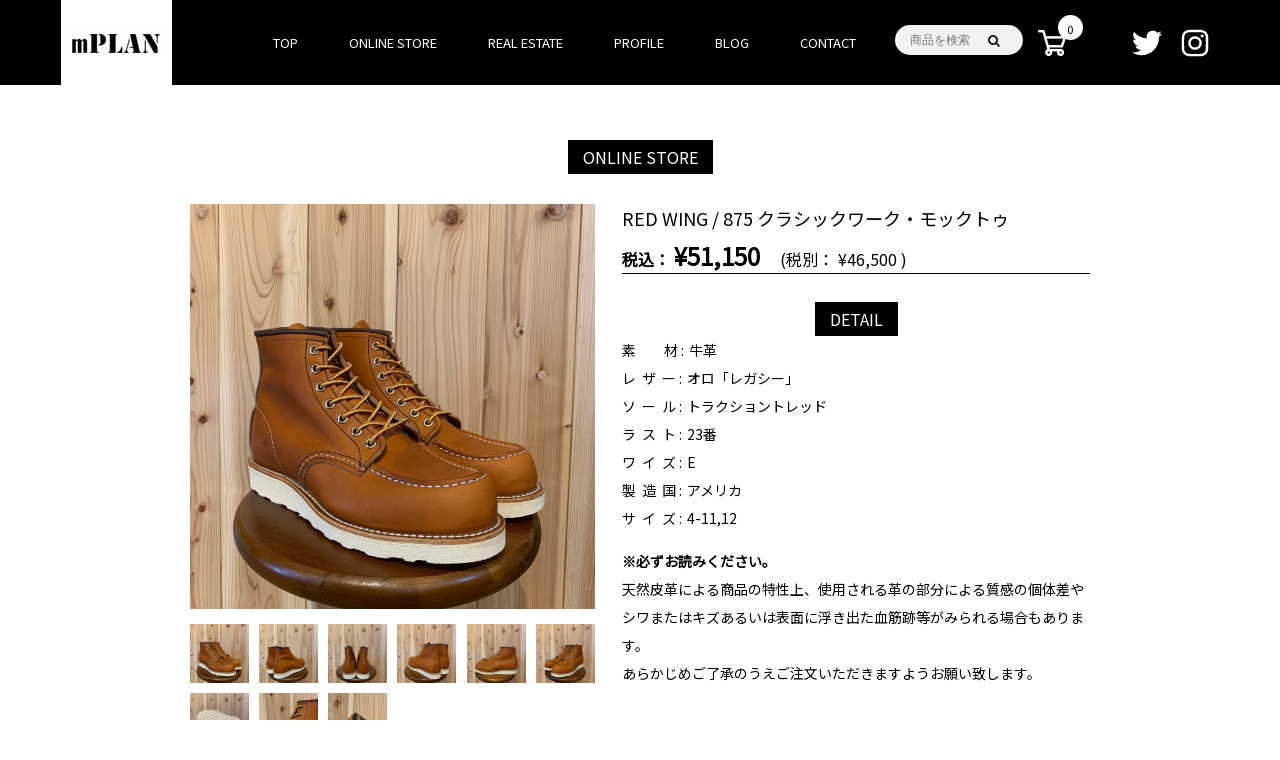

--- FILE ---
content_type: text/html; charset=UTF-8
request_url: https://www.mplan-box.jp/3949/
body_size: 50192
content:
<!DOCTYPE html>
<html lang="ja">

<head>
	<meta charset="UTF-8">
<meta charset="utf-8">
	<meta name="description" content="長崎県大村市のエムプラン。　不動産取引ならびに、RED WING SHOES・桃太郎ジーンズ・バイカーズアイテム・楽器などを販売しています。">
	<meta name="keywords" content="エムプラン,mPLAN,mplan,不動産,大村,諫早,賃貸,アパート,マンション,一戸建,土地">
	<meta name="google-site-verification" content="">
	<meta property="og:title" content="エムプラン 不動産・アメカジ・バイカーズアイテム">
	<meta property="og:type" content="website">
	<meta property="og:url" content="http://www.mplan-box.jp">
	<meta property="og:image" content="">
	<meta property="og:site_name" content="エムプラン 不動産・アメカジ・バイカーズアイテム">
	<meta property="og:description" content="長崎県大村市のエムプラン。　不動産取引ならびに、RED WING SHOES・桃太郎ジーンズ・バイカーズアイテム・楽器などを販売しています。">
	<meta name="viewport" content="initial-scale=1" user-scalable="no">
	<!--<meta name="viewport" content="width=device-width, initial-scale=1, viewport-fit=cover">-->
	<meta name="viewport" content="width=device-width,initial-scale=1.0,minimum-scale=1.0">

	
	
	<link rel="shortcut icon" type="image/x-icon" href="https://www.mplan-box.jp/mp.ico">
	<link href="https://fonts.googleapis.com/css?family=Noto+Sans+JP" rel="stylesheet">
	<link rel="stylesheet" href="https://www.mplan-box.jp/css/common.css?v=2026/01/28/14:48:50" media="all">
		<link rel="stylesheet" href="https://www.mplan-box.jp/css/on_line.css?v=2026/01/28/14:48:50" media="all">
	<link rel="stylesheet" href="https://www.mplan-box.jp/css/lightbox.css?v=2026/01/28/14:48:50" media="all">
	<link rel="stylesheet" href="https://www.mplan-box.jp/css/real_estate.css?v=2026/01/28/14:48:50" media="all">
		<link rel="stylesheet" href="https://www.mplan-box.jp/css/drawer.min.css?v=2026/01/28/14:48:50" media="all">
  <link href="https://fonts.googleapis.com/css?family=Noto+Serif+JP:400,700&display=swap&subset=japanese" rel="stylesheet">
<title>RED WING / 875 クラシックワーク・モックトゥ ｜ エムプラン　不動産・アメカジ・ バイカーズアイテム</title>
<title>RED WING / 875 クラシックワーク・モックトゥ | エムプラン　不動産・アメカジ・ バイカーズアイテム</title>
<link rel='dns-prefetch' href='//s.w.org' />
<link rel="alternate" type="application/rss+xml" title="エムプラン　不動産・アメカジ・ バイカーズアイテム &raquo; RED WING / 875 クラシックワーク・モックトゥ のコメントのフィード" href="https://www.mplan-box.jp/3949/feed/" />
		<script type="text/javascript">
			window._wpemojiSettings = {"baseUrl":"https:\/\/s.w.org\/images\/core\/emoji\/13.0.0\/72x72\/","ext":".png","svgUrl":"https:\/\/s.w.org\/images\/core\/emoji\/13.0.0\/svg\/","svgExt":".svg","source":{"concatemoji":"https:\/\/www.mplan-box.jp\/wp-includes\/js\/wp-emoji-release.min.js?ver=5.5.17"}};
			!function(e,a,t){var n,r,o,i=a.createElement("canvas"),p=i.getContext&&i.getContext("2d");function s(e,t){var a=String.fromCharCode;p.clearRect(0,0,i.width,i.height),p.fillText(a.apply(this,e),0,0);e=i.toDataURL();return p.clearRect(0,0,i.width,i.height),p.fillText(a.apply(this,t),0,0),e===i.toDataURL()}function c(e){var t=a.createElement("script");t.src=e,t.defer=t.type="text/javascript",a.getElementsByTagName("head")[0].appendChild(t)}for(o=Array("flag","emoji"),t.supports={everything:!0,everythingExceptFlag:!0},r=0;r<o.length;r++)t.supports[o[r]]=function(e){if(!p||!p.fillText)return!1;switch(p.textBaseline="top",p.font="600 32px Arial",e){case"flag":return s([127987,65039,8205,9895,65039],[127987,65039,8203,9895,65039])?!1:!s([55356,56826,55356,56819],[55356,56826,8203,55356,56819])&&!s([55356,57332,56128,56423,56128,56418,56128,56421,56128,56430,56128,56423,56128,56447],[55356,57332,8203,56128,56423,8203,56128,56418,8203,56128,56421,8203,56128,56430,8203,56128,56423,8203,56128,56447]);case"emoji":return!s([55357,56424,8205,55356,57212],[55357,56424,8203,55356,57212])}return!1}(o[r]),t.supports.everything=t.supports.everything&&t.supports[o[r]],"flag"!==o[r]&&(t.supports.everythingExceptFlag=t.supports.everythingExceptFlag&&t.supports[o[r]]);t.supports.everythingExceptFlag=t.supports.everythingExceptFlag&&!t.supports.flag,t.DOMReady=!1,t.readyCallback=function(){t.DOMReady=!0},t.supports.everything||(n=function(){t.readyCallback()},a.addEventListener?(a.addEventListener("DOMContentLoaded",n,!1),e.addEventListener("load",n,!1)):(e.attachEvent("onload",n),a.attachEvent("onreadystatechange",function(){"complete"===a.readyState&&t.readyCallback()})),(n=t.source||{}).concatemoji?c(n.concatemoji):n.wpemoji&&n.twemoji&&(c(n.twemoji),c(n.wpemoji)))}(window,document,window._wpemojiSettings);
		</script>
		<style type="text/css">
img.wp-smiley,
img.emoji {
	display: inline !important;
	border: none !important;
	box-shadow: none !important;
	height: 1em !important;
	width: 1em !important;
	margin: 0 .07em !important;
	vertical-align: -0.1em !important;
	background: none !important;
	padding: 0 !important;
}
</style>
	<link rel='stylesheet' id='wp-block-library-css'  href='https://www.mplan-box.jp/wp-includes/css/dist/block-library/style.min.css?ver=5.5.17' type='text/css' media='all' />
<link rel='stylesheet' id='contact-form-7-css'  href='https://www.mplan-box.jp/wp-content/plugins/contact-form-7/includes/css/styles.css?ver=5.1.7' type='text/css' media='all' />
<link rel='stylesheet' id='wc-basic-style-css'  href='https://www.mplan-box.jp/wp-content/themes/mpaln/style.css?ver=1.0' type='text/css' media='all' />
<link rel='stylesheet' id='font-awesome-css'  href='https://www.mplan-box.jp/wp-content/themes/mpaln/font-awesome/font-awesome.min.css?ver=1.0' type='text/css' media='all' />
<link rel='stylesheet' id='swipebox-style-css'  href='https://www.mplan-box.jp/wp-content/themes/mpaln/css/swipebox.min.css?ver=5.5.17' type='text/css' media='all' />
<link rel='stylesheet' id='usces_default_css-css'  href='https://www.mplan-box.jp/wp-content/plugins/usc-e-shop/css/usces_default.css?ver=1.9.22.1909201' type='text/css' media='all' />
<link rel='stylesheet' id='theme_cart_css-css'  href='https://www.mplan-box.jp/wp-content/themes/mpaln/usces_cart.css?ver=1.9.22.1909201' type='text/css' media='all' />
<script type='text/javascript' src='https://www.mplan-box.jp/wp-includes/js/jquery/jquery.js?ver=1.12.4-wp' id='jquery-core-js'></script>
<script type='text/javascript' src='https://www.mplan-box.jp/wp-content/themes/mpaln/js/front-customized.js?ver=1.0' id='wc-basic-js-js'></script>
<script type='text/javascript' src='https://www.mplan-box.jp/wp-content/themes/mpaln/js/jquery.swipebox.min.js?ver=1.4.1' id='swipebox-js'></script>
<script type='text/javascript' src='https://www.mplan-box.jp/wp-content/themes/mpaln/js/wb-swipebox.js?ver=1.0' id='wc-basic_swipebox-js'></script>
<link rel="https://api.w.org/" href="https://www.mplan-box.jp/wp-json/" /><link rel="alternate" type="application/json" href="https://www.mplan-box.jp/wp-json/wp/v2/posts/3949" /><link rel="EditURI" type="application/rsd+xml" title="RSD" href="https://www.mplan-box.jp/xmlrpc.php?rsd" />
<link rel="wlwmanifest" type="application/wlwmanifest+xml" href="https://www.mplan-box.jp/wp-includes/wlwmanifest.xml" /> 
<link rel='prev' title='RED WING / 3345 BLACKSMITH' href='https://www.mplan-box.jp/3763/' />
<link rel='next' title='MOMOTARO JEANS / 04-047  リバーシブルベスト' href='https://www.mplan-box.jp/4292/' />
<meta name="generator" content="WordPress 5.5.17" />
<link rel="canonical" href="https://www.mplan-box.jp/3949/" />
<link rel='shortlink' href='https://www.mplan-box.jp/?p=3949' />
<link rel="alternate" type="application/json+oembed" href="https://www.mplan-box.jp/wp-json/oembed/1.0/embed?url=https%3A%2F%2Fwww.mplan-box.jp%2F3949%2F" />
<link rel="alternate" type="text/xml+oembed" href="https://www.mplan-box.jp/wp-json/oembed/1.0/embed?url=https%3A%2F%2Fwww.mplan-box.jp%2F3949%2F&#038;format=xml" />

<meta property="og:title" content="RED WING / 875">
<meta property="og:type" content="product">
<meta property="og:description" content="RED WING / 875 クラシックワーク・モックトゥ">
<meta property="og:url" content="https://www.mplan-box.jp/3949/">
<meta property="og:image" content="https://www.mplan-box.jp/wp-content/uploads/2020/08/RW875_01-150x150.jpg">
<meta property="og:site_name" content="エムプラン　不動産・アメカジ・ バイカーズアイテム"><style type="text/css">.recentcomments a{display:inline !important;padding:0 !important;margin:0 !important;}</style>	<script type="text/javascript" src="https://ajax.googleapis.com/ajax/libs/jquery/3.2.1/jquery.min.js"></script>
	<script src="https://www.mplan-box.jp/js/slick.js"></script>
	<script src="https://www.mplan-box.jp/js/drawer.min.js"></script>
	<script src="https://www.mplan-box.jp/js/iscroll.min.js"></script>
	<script src="https://www.mplan-box.jp/js/lightbox.js" type="text/javascript"></script>
	<script src="https://www.mplan-box.jp/js/matchHigh.js" type="text/javascript"></script>
	  <script src="https://www.mplan-box.jp/js/common.js" type="text/javascript"></script>
  <!-- Global site tag (gtag.js) - Google Analytics -->
<script async src="https://www.googletagmanager.com/gtag/js?id=UA-105183244-2"></script>
<script>
  window.dataLayer = window.dataLayer || [];
  function gtag(){dataLayer.push(arguments);}
  gtag('js', new Date());

  gtag('config', 'UA-105183244-2');
</script>
<script>
$(function(){
    $('ul.shop_list li a figure').matchHeight();
    $('ul.blog__list li dl a dt').matchHeight();
    $('.blog_left ul li dl dt figure').matchHeight();
    $('div.online_details .other_product ul li a figure').matchHeight();
    $(window).on("load resize", function () {
      var width = $(window).width();
      var lineup = $(".shop_slide").height();
        if(width <= 750){
          $('.blog_left ul').css({'height':''});
        }else{
          $('.blog_left ul').css({'height':lineup-15+'px'});
        }
    });
});

</script>

</head>
<body class="animsition drawer drawer--top">
<div id="wrap">
	<header>

	<div class="sp-header sp-1023">
		<div class="sp-logo">
			<a href="https://www.mplan-box.jp/" title="mPLAN"><img src="https://www.mplan-box.jp/img/common/logo_header.jpg" alt="mPLAN" title="mPLAN"></a>
		</div>
		<div class="cart-search_box">
			<div class="incart-btn">
				<a href="https://www.mplan-box.jp/usces-cart/">
					<div class="shopping-cart">
					<img src="https://www.mplan-box.jp/img/common/cart.png">
					<span>0</span>
					</div>				</a>
			</div>
			<div class="search">
				<div class="sp-search_menu"> 
					<div class="sp-search_button"><img src="https://www.mplan-box.jp/img/common/search_ic.png" alt="商品を検索" title="商品を検索"></div>
					<div class="search_display">
						<form role="search" method="get" action="https://www.mplan-box.jp/" >
							<div class="s-box">
								<input type="text" value="" name="s" id="head-s-text" class="search-text" placeholder="商品を検索" />
								<input type="submit" id="head-s-submit" class="searchsubmit" value="&#xf002" />
							</div>
						</form>
					</div><!--//search-->
				</div><!--//sp-search_menu-->
			</div><!--//search-->
		</div><!--//cart-search_box-->
	</div><!--//sp-header-->
	<button type="button" class="drawer-toggle drawer-hamburger">
	<span class="sr-only">toggle navigation</span>
	<span class="drawer-hamburger-icon"></span>
	</button>
	<div  class="drawer-nav drawer-menu inner">
		<div class="drawer-nav-inner">
			<div class="header">
				<div class="logo_wrap pc-1023">
					<div class="logo">
						<a href="https://www.mplan-box.jp/" title="mPLAN">
							<h1><img src="https://www.mplan-box.jp/img/common/logo_header.jpg" alt="mPLAN" title="mPLAN"></h1>
						</a>
					</div><!--//logo-->
				</div>
			<div class="sp-nav sp-1023">
				<a href="https://www.mplan-box.jp/" title="mPLAN"><img src="https://www.mplan-box.jp/img/common/mPLAN-logo-menu.png" alt="mPLAN" title="mPLAN" class="sp-nav-img"></a>
			</div><!--//sp-nav-->
			<nav>
				<ul class="nav">
        <li><a href="https://www.mplan-box.jp/" title="トップ"><p class="">TOP</p></a></li>
				<li><a href="https://www.mplan-box.jp/category/item/" title="オンラインストア"><p class="">ONLINE STORE</p></a></li>
				<li><a href="https://www.mplan-box.jp/real_estate/" title="不動産"><p class="">REAL ESTATE</p></a></li>
				<li><a href="https://www.mplan-box.jp/company/" title="業務概要"><p class="">PROFILE</p></a></li>
				<li><a href="https://www.mplan-box.jp/blog/" title="ブログ"><p class="">BLOG</p></a></li>
				<li class="sp-1023"><a href="https://www.mplan-box.jp/about/" title="特定商取引法に基づく表記">SPECIFIED COMMERCIAL TRANSACTION ACT</a></li>
				<li><a href="https://www.mplan-box.jp/contact/" title="お問い合わせ"><p class="">CONTACT</p></a></li>
				</ul>
			</nav>
				<div class="search">
					<form role="search" method="get" action="https://www.mplan-box.jp/" >
						<div class="s-box">
							<input type="text" value="" name="s" id="head-s-text" class="search-text" placeholder="商品を検索" />
							<input type="submit" id="head-s-submit" class="searchsubmit" value="&#xf002" />
						</div>
					</form>
				</div><!--//search-->
				<div class="incart-btn pc-1023">
					<a href="https://www.mplan-box.jp/usces-cart/">
						<div class="shopping-cart">
						<img src="https://www.mplan-box.jp/img/common/cart.png">
						<span>0</span>
						</div>					</a>
				</div>
        <div class="sns-hed">
          <ul class="sns-lists">
            <li><a href="https://twitter.com/mplanbox" target="_blank"><img src="https://www.mplan-box.jp/img/common/twitter-f.svg" width="32" alt="twitter" ></a></li>
            <li><a href="https://www.instagram.com/mplan_box/" target="_blank"><img src="https://www.mplan-box.jp/img/common/instagram-f.svg" width="32" alt="twitter" ></a></li>
          </ul>
        </div>
				<div class="sp-nav_tel sp-1023">
					<a href="tel:0957-53-8399" class="tel" title="0957-53-8399">0957-53-8399</a>
				</div>
			</div><!--//header-->
		</div><!--//drawer-nav-inner-->
	</div><!--//drawer-nav drawer-menu inner-->
			</header>
		


	<div class="sub_main">
		<section class="sub_content">
			<h2 class="h2_title w products"><p>ONLINE STORE</p></h2>
				<div class="online_store">
								
				<div class="online_details">
											<div class="content">
						<div class="main_visual">
																			<ul class="main_img">
															<li><figure><a href="https://www.mplan-box.jp/wp-content/uploads/2020/08/RW875_01.jpg" rel="lightbox[set]"><img width="405" height="405" src="https://www.mplan-box.jp/wp-content/uploads/2020/08/RW875_01.jpg" class="attachment-405x489 size-405x489" alt="875" loading="lazy" srcset="https://www.mplan-box.jp/wp-content/uploads/2020/08/RW875_01.jpg 1512w, https://www.mplan-box.jp/wp-content/uploads/2020/08/RW875_01-150x150.jpg 150w, https://www.mplan-box.jp/wp-content/uploads/2020/08/RW875_01-300x300.jpg 300w, https://www.mplan-box.jp/wp-content/uploads/2020/08/RW875_01-768x768.jpg 768w, https://www.mplan-box.jp/wp-content/uploads/2020/08/RW875_01-1024x1024.jpg 1024w" sizes="(max-width: 405px) 100vw, 405px" /></a></figure></li>
															<li><figure><a href="https://www.mplan-box.jp/wp-content/uploads/2020/08/RW875_02.jpg" rel="lightbox[set]"><img width="405" height="405" src="https://www.mplan-box.jp/wp-content/uploads/2020/08/RW875_02.jpg" class="attachment-405x489 size-405x489" alt="875" loading="lazy" srcset="https://www.mplan-box.jp/wp-content/uploads/2020/08/RW875_02.jpg 1512w, https://www.mplan-box.jp/wp-content/uploads/2020/08/RW875_02-150x150.jpg 150w, https://www.mplan-box.jp/wp-content/uploads/2020/08/RW875_02-300x300.jpg 300w, https://www.mplan-box.jp/wp-content/uploads/2020/08/RW875_02-768x768.jpg 768w, https://www.mplan-box.jp/wp-content/uploads/2020/08/RW875_02-1024x1024.jpg 1024w" sizes="(max-width: 405px) 100vw, 405px" /></a></figure></li>
															<li><figure><a href="https://www.mplan-box.jp/wp-content/uploads/2020/08/RW875_03.jpg" rel="lightbox[set]"><img width="405" height="405" src="https://www.mplan-box.jp/wp-content/uploads/2020/08/RW875_03.jpg" class="attachment-405x489 size-405x489" alt="875" loading="lazy" srcset="https://www.mplan-box.jp/wp-content/uploads/2020/08/RW875_03.jpg 1512w, https://www.mplan-box.jp/wp-content/uploads/2020/08/RW875_03-150x150.jpg 150w, https://www.mplan-box.jp/wp-content/uploads/2020/08/RW875_03-300x300.jpg 300w, https://www.mplan-box.jp/wp-content/uploads/2020/08/RW875_03-768x768.jpg 768w, https://www.mplan-box.jp/wp-content/uploads/2020/08/RW875_03-1024x1024.jpg 1024w" sizes="(max-width: 405px) 100vw, 405px" /></a></figure></li>
															<li><figure><a href="https://www.mplan-box.jp/wp-content/uploads/2020/08/RW875_04.jpg" rel="lightbox[set]"><img width="405" height="405" src="https://www.mplan-box.jp/wp-content/uploads/2020/08/RW875_04.jpg" class="attachment-405x489 size-405x489" alt="875" loading="lazy" srcset="https://www.mplan-box.jp/wp-content/uploads/2020/08/RW875_04.jpg 1512w, https://www.mplan-box.jp/wp-content/uploads/2020/08/RW875_04-150x150.jpg 150w, https://www.mplan-box.jp/wp-content/uploads/2020/08/RW875_04-300x300.jpg 300w, https://www.mplan-box.jp/wp-content/uploads/2020/08/RW875_04-768x768.jpg 768w, https://www.mplan-box.jp/wp-content/uploads/2020/08/RW875_04-1024x1024.jpg 1024w" sizes="(max-width: 405px) 100vw, 405px" /></a></figure></li>
															<li><figure><a href="https://www.mplan-box.jp/wp-content/uploads/2020/08/RW875_05.jpg" rel="lightbox[set]"><img width="405" height="405" src="https://www.mplan-box.jp/wp-content/uploads/2020/08/RW875_05.jpg" class="attachment-405x489 size-405x489" alt="875" loading="lazy" srcset="https://www.mplan-box.jp/wp-content/uploads/2020/08/RW875_05.jpg 1512w, https://www.mplan-box.jp/wp-content/uploads/2020/08/RW875_05-150x150.jpg 150w, https://www.mplan-box.jp/wp-content/uploads/2020/08/RW875_05-300x300.jpg 300w, https://www.mplan-box.jp/wp-content/uploads/2020/08/RW875_05-768x768.jpg 768w, https://www.mplan-box.jp/wp-content/uploads/2020/08/RW875_05-1024x1024.jpg 1024w" sizes="(max-width: 405px) 100vw, 405px" /></a></figure></li>
															<li><figure><a href="https://www.mplan-box.jp/wp-content/uploads/2020/08/RW875_06.jpg" rel="lightbox[set]"><img width="405" height="405" src="https://www.mplan-box.jp/wp-content/uploads/2020/08/RW875_06.jpg" class="attachment-405x489 size-405x489" alt="875" loading="lazy" srcset="https://www.mplan-box.jp/wp-content/uploads/2020/08/RW875_06.jpg 1512w, https://www.mplan-box.jp/wp-content/uploads/2020/08/RW875_06-150x150.jpg 150w, https://www.mplan-box.jp/wp-content/uploads/2020/08/RW875_06-300x300.jpg 300w, https://www.mplan-box.jp/wp-content/uploads/2020/08/RW875_06-768x768.jpg 768w, https://www.mplan-box.jp/wp-content/uploads/2020/08/RW875_06-1024x1024.jpg 1024w" sizes="(max-width: 405px) 100vw, 405px" /></a></figure></li>
															<li><figure><a href="https://www.mplan-box.jp/wp-content/uploads/2020/08/RW875_07.jpg" rel="lightbox[set]"><img width="405" height="405" src="https://www.mplan-box.jp/wp-content/uploads/2020/08/RW875_07.jpg" class="attachment-405x489 size-405x489" alt="875" loading="lazy" srcset="https://www.mplan-box.jp/wp-content/uploads/2020/08/RW875_07.jpg 1512w, https://www.mplan-box.jp/wp-content/uploads/2020/08/RW875_07-150x150.jpg 150w, https://www.mplan-box.jp/wp-content/uploads/2020/08/RW875_07-300x300.jpg 300w, https://www.mplan-box.jp/wp-content/uploads/2020/08/RW875_07-768x768.jpg 768w, https://www.mplan-box.jp/wp-content/uploads/2020/08/RW875_07-1024x1024.jpg 1024w" sizes="(max-width: 405px) 100vw, 405px" /></a></figure></li>
															<li><figure><a href="https://www.mplan-box.jp/wp-content/uploads/2020/08/RW875_08.jpg" rel="lightbox[set]"><img width="405" height="405" src="https://www.mplan-box.jp/wp-content/uploads/2020/08/RW875_08.jpg" class="attachment-405x489 size-405x489" alt="875" loading="lazy" srcset="https://www.mplan-box.jp/wp-content/uploads/2020/08/RW875_08.jpg 1512w, https://www.mplan-box.jp/wp-content/uploads/2020/08/RW875_08-150x150.jpg 150w, https://www.mplan-box.jp/wp-content/uploads/2020/08/RW875_08-300x300.jpg 300w, https://www.mplan-box.jp/wp-content/uploads/2020/08/RW875_08-768x768.jpg 768w, https://www.mplan-box.jp/wp-content/uploads/2020/08/RW875_08-1024x1024.jpg 1024w" sizes="(max-width: 405px) 100vw, 405px" /></a></figure></li>
															<li><figure><a href="https://www.mplan-box.jp/wp-content/uploads/2020/08/RW875_09.jpg" rel="lightbox[set]"><img width="405" height="405" src="https://www.mplan-box.jp/wp-content/uploads/2020/08/RW875_09.jpg" class="attachment-405x489 size-405x489" alt="875" loading="lazy" srcset="https://www.mplan-box.jp/wp-content/uploads/2020/08/RW875_09.jpg 1512w, https://www.mplan-box.jp/wp-content/uploads/2020/08/RW875_09-150x150.jpg 150w, https://www.mplan-box.jp/wp-content/uploads/2020/08/RW875_09-300x300.jpg 300w, https://www.mplan-box.jp/wp-content/uploads/2020/08/RW875_09-768x768.jpg 768w, https://www.mplan-box.jp/wp-content/uploads/2020/08/RW875_09-1024x1024.jpg 1024w" sizes="(max-width: 405px) 100vw, 405px" /></a></figure></li>
														</ul>
							<ul class="sub_img">
															<li><figure><img width="59" height="59" src="https://www.mplan-box.jp/wp-content/uploads/2020/08/RW875_01-150x150.jpg" class="attachment-59x70 size-59x70" alt="875" loading="lazy" srcset="https://www.mplan-box.jp/wp-content/uploads/2020/08/RW875_01-150x150.jpg 150w, https://www.mplan-box.jp/wp-content/uploads/2020/08/RW875_01-300x300.jpg 300w, https://www.mplan-box.jp/wp-content/uploads/2020/08/RW875_01-768x768.jpg 768w, https://www.mplan-box.jp/wp-content/uploads/2020/08/RW875_01-1024x1024.jpg 1024w, https://www.mplan-box.jp/wp-content/uploads/2020/08/RW875_01.jpg 1512w" sizes="(max-width: 59px) 100vw, 59px" /></figure></li>
															<li><figure><img width="59" height="59" src="https://www.mplan-box.jp/wp-content/uploads/2020/08/RW875_02-150x150.jpg" class="attachment-59x70 size-59x70" alt="875" loading="lazy" srcset="https://www.mplan-box.jp/wp-content/uploads/2020/08/RW875_02-150x150.jpg 150w, https://www.mplan-box.jp/wp-content/uploads/2020/08/RW875_02-300x300.jpg 300w, https://www.mplan-box.jp/wp-content/uploads/2020/08/RW875_02-768x768.jpg 768w, https://www.mplan-box.jp/wp-content/uploads/2020/08/RW875_02-1024x1024.jpg 1024w, https://www.mplan-box.jp/wp-content/uploads/2020/08/RW875_02.jpg 1512w" sizes="(max-width: 59px) 100vw, 59px" /></figure></li>
															<li><figure><img width="59" height="59" src="https://www.mplan-box.jp/wp-content/uploads/2020/08/RW875_03-150x150.jpg" class="attachment-59x70 size-59x70" alt="875" loading="lazy" srcset="https://www.mplan-box.jp/wp-content/uploads/2020/08/RW875_03-150x150.jpg 150w, https://www.mplan-box.jp/wp-content/uploads/2020/08/RW875_03-300x300.jpg 300w, https://www.mplan-box.jp/wp-content/uploads/2020/08/RW875_03-768x768.jpg 768w, https://www.mplan-box.jp/wp-content/uploads/2020/08/RW875_03-1024x1024.jpg 1024w, https://www.mplan-box.jp/wp-content/uploads/2020/08/RW875_03.jpg 1512w" sizes="(max-width: 59px) 100vw, 59px" /></figure></li>
															<li><figure><img width="59" height="59" src="https://www.mplan-box.jp/wp-content/uploads/2020/08/RW875_04-150x150.jpg" class="attachment-59x70 size-59x70" alt="875" loading="lazy" srcset="https://www.mplan-box.jp/wp-content/uploads/2020/08/RW875_04-150x150.jpg 150w, https://www.mplan-box.jp/wp-content/uploads/2020/08/RW875_04-300x300.jpg 300w, https://www.mplan-box.jp/wp-content/uploads/2020/08/RW875_04-768x768.jpg 768w, https://www.mplan-box.jp/wp-content/uploads/2020/08/RW875_04-1024x1024.jpg 1024w, https://www.mplan-box.jp/wp-content/uploads/2020/08/RW875_04.jpg 1512w" sizes="(max-width: 59px) 100vw, 59px" /></figure></li>
															<li><figure><img width="59" height="59" src="https://www.mplan-box.jp/wp-content/uploads/2020/08/RW875_05-150x150.jpg" class="attachment-59x70 size-59x70" alt="875" loading="lazy" srcset="https://www.mplan-box.jp/wp-content/uploads/2020/08/RW875_05-150x150.jpg 150w, https://www.mplan-box.jp/wp-content/uploads/2020/08/RW875_05-300x300.jpg 300w, https://www.mplan-box.jp/wp-content/uploads/2020/08/RW875_05-768x768.jpg 768w, https://www.mplan-box.jp/wp-content/uploads/2020/08/RW875_05-1024x1024.jpg 1024w, https://www.mplan-box.jp/wp-content/uploads/2020/08/RW875_05.jpg 1512w" sizes="(max-width: 59px) 100vw, 59px" /></figure></li>
															<li><figure><img width="59" height="59" src="https://www.mplan-box.jp/wp-content/uploads/2020/08/RW875_06-150x150.jpg" class="attachment-59x70 size-59x70" alt="875" loading="lazy" srcset="https://www.mplan-box.jp/wp-content/uploads/2020/08/RW875_06-150x150.jpg 150w, https://www.mplan-box.jp/wp-content/uploads/2020/08/RW875_06-300x300.jpg 300w, https://www.mplan-box.jp/wp-content/uploads/2020/08/RW875_06-768x768.jpg 768w, https://www.mplan-box.jp/wp-content/uploads/2020/08/RW875_06-1024x1024.jpg 1024w, https://www.mplan-box.jp/wp-content/uploads/2020/08/RW875_06.jpg 1512w" sizes="(max-width: 59px) 100vw, 59px" /></figure></li>
															<li><figure><img width="59" height="59" src="https://www.mplan-box.jp/wp-content/uploads/2020/08/RW875_07-150x150.jpg" class="attachment-59x70 size-59x70" alt="875" loading="lazy" srcset="https://www.mplan-box.jp/wp-content/uploads/2020/08/RW875_07-150x150.jpg 150w, https://www.mplan-box.jp/wp-content/uploads/2020/08/RW875_07-300x300.jpg 300w, https://www.mplan-box.jp/wp-content/uploads/2020/08/RW875_07-768x768.jpg 768w, https://www.mplan-box.jp/wp-content/uploads/2020/08/RW875_07-1024x1024.jpg 1024w, https://www.mplan-box.jp/wp-content/uploads/2020/08/RW875_07.jpg 1512w" sizes="(max-width: 59px) 100vw, 59px" /></figure></li>
															<li><figure><img width="59" height="59" src="https://www.mplan-box.jp/wp-content/uploads/2020/08/RW875_08-150x150.jpg" class="attachment-59x70 size-59x70" alt="875" loading="lazy" srcset="https://www.mplan-box.jp/wp-content/uploads/2020/08/RW875_08-150x150.jpg 150w, https://www.mplan-box.jp/wp-content/uploads/2020/08/RW875_08-300x300.jpg 300w, https://www.mplan-box.jp/wp-content/uploads/2020/08/RW875_08-768x768.jpg 768w, https://www.mplan-box.jp/wp-content/uploads/2020/08/RW875_08-1024x1024.jpg 1024w, https://www.mplan-box.jp/wp-content/uploads/2020/08/RW875_08.jpg 1512w" sizes="(max-width: 59px) 100vw, 59px" /></figure></li>
															<li><figure><img width="59" height="59" src="https://www.mplan-box.jp/wp-content/uploads/2020/08/RW875_09-150x150.jpg" class="attachment-59x70 size-59x70" alt="875" loading="lazy" srcset="https://www.mplan-box.jp/wp-content/uploads/2020/08/RW875_09-150x150.jpg 150w, https://www.mplan-box.jp/wp-content/uploads/2020/08/RW875_09-300x300.jpg 300w, https://www.mplan-box.jp/wp-content/uploads/2020/08/RW875_09-768x768.jpg 768w, https://www.mplan-box.jp/wp-content/uploads/2020/08/RW875_09-1024x1024.jpg 1024w, https://www.mplan-box.jp/wp-content/uploads/2020/08/RW875_09.jpg 1512w" sizes="(max-width: 59px) 100vw, 59px" /></figure></li>
														</ul>
							<div class="description">
								<p>モカシンタイプのつま先（モックトゥ）などが持つ履きやすさ。どのような場所でも歩きやすく長時間履いても疲れにくいトラクショントレッド・ソール。</p>
<p>機能性と耐久性で#875は#877と共にワーカー達に絶大な支持を得て、アメリカを代表するワークブーツとなり、その後約65年経った現在でもレッド・ウィングを代表するブーツ。</p>
							</div>
						</div><!--//main_visual-->
						<div class="main_content">
                            							<p class="title"><h3>RED WING / 875 クラシックワーク・モックトゥ</h3></p>
							
							
														<form action="https://www.mplan-box.jp/usces-cart/" method="post">
							<div class="field_price">
								
														<p class="money">
                                                                <span style="font-weight: 600;">税込：</span>
                                <span class="big" style="font-weight: 600;">&yen;51,150</span>
                                　(税別：<spna class="small">
                                    ¥46,500                                                                                                        </spna>)
                            </p>
														</div>
									<div class="field_ask" style="border-top: 1px solid;">
										<br>
									</div>
																						<!--<h4 class="items detail"><p class="accordion_icon"><span></span><span></span></p><span>DETAIL</span></h4>-->
							<h2 class="h2_title w products"><p>DETAIL</p></h2>
							<div class="on_animation">
								<div class="item">
																							<dl>
													<dt>素　　材 :</dt><dd>牛革</dd>
												</dl>
																																													<dl>
													<dt>レ&nbsp;&nbsp;ザ&nbsp;&nbsp;ー :</dt><dd>オロ「レガシー」</dd>
												</dl>
																																																																																																															<dl>
													<dt>ソ&nbsp;&nbsp;ー&nbsp;&nbsp;ル :</dt><dd>トラクショントレッド</dd>
												</dl>
																																		<dl>
													<dt>ラ&nbsp;&nbsp;ス&nbsp;&nbsp;ト :</dt><dd>23番</dd>
												</dl>
																																		<dl>
													<dt>ワ&nbsp;&nbsp;イ&nbsp;&nbsp;ズ :</dt><dd>E</dd>
												</dl>
																																		<dl>
													<dt>製&nbsp;&nbsp;造&nbsp;&nbsp;国 :</dt><dd>アメリカ</dd>
												</dl>
																																		<dl>
													<dt>サ&nbsp;&nbsp;イ&nbsp;&nbsp;ズ :</dt><dd>4-11,12</dd>
												</dl>
																				<div class="note">
										<p class="main_note">※必ずお読みください。</p>
																														<div class="sub_note">天然皮革による商品の特性上、使用される革の部分による質感の個体差やシワまたはキズあるいは表面に浮き出た血筋跡等がみられる場合もあります。<br />
あらかじめご了承のうえご注文いただきますようお願い致します。</div>
																			</div><!--//note-->
								</div><!--//item-->
							</div><!--//on_animation-->
																														<table class="product_item">
							<tr><th>商品</th><th>在庫</th><th>ショッピング</th></tr>
							<!--<tr><th>金額</th></tr>-->
							
														
														<tr>
								<td>
                                                                            ・US 6 / 24.0cm                                                                                                            </td>
								<td>
									<div class="zaikostatus">
                    ×</div>
								</td>
								<td>
								<div class="cart_b">
ー
								
									<div class="error_message"></div>
								</div><!--//cart_b-->
								</td>
							</tr>
														<tr>
								<td>
                                                                            ・US 6.5 / 24.5cm                                                                                                            </td>
								<td>
									<div class="zaikostatus">
                    〇</div>
								</td>
								<td>
								<div class="cart_b">
<div class="c-box">
	<span class="cart-button"><input name="zaikonum[3949][875_6.5]" type="hidden" id="zaikonum[3949][875_6.5]" value="1" />
<input name="zaiko[3949][875_6.5]" type="hidden" id="zaiko[3949][875_6.5]" value="0" />
<input name="gptekiyo[3949][875_6.5]" type="hidden" id="gptekiyo[3949][875_6.5]" value="0" />
<input name="skuPrice[3949][875_6.5]" type="hidden" id="skuPrice[3949][875_6.5]" value="46500" />
<input name="inCart[3949][875_6.5]" type="submit" id="inCart[3949][875_6.5]" class="skubutton" value="カートへ入れる" onclick="return uscesCart.intoCart('3949','875_6.5')" /><input name="usces_referer" type="hidden" value="/3949/" />
</span>
</div>
								
									<div class="error_message"></div>
								</div><!--//cart_b-->
								</td>
							</tr>
														<tr>
								<td>
                                                                            ・US 7 / 25.0cm                                                                                                            </td>
								<td>
									<div class="zaikostatus">
                    ×</div>
								</td>
								<td>
								<div class="cart_b">
ー
								
									<div class="error_message"></div>
								</div><!--//cart_b-->
								</td>
							</tr>
														<tr>
								<td>
                                                                            ・US 7.5 / 25.5cm                                                                                                            </td>
								<td>
									<div class="zaikostatus">
                    〇</div>
								</td>
								<td>
								<div class="cart_b">
<div class="c-box">
	<span class="cart-button"><input name="zaikonum[3949][875_7.5]" type="hidden" id="zaikonum[3949][875_7.5]" value="2" />
<input name="zaiko[3949][875_7.5]" type="hidden" id="zaiko[3949][875_7.5]" value="0" />
<input name="gptekiyo[3949][875_7.5]" type="hidden" id="gptekiyo[3949][875_7.5]" value="0" />
<input name="skuPrice[3949][875_7.5]" type="hidden" id="skuPrice[3949][875_7.5]" value="46500" />
<input name="inCart[3949][875_7.5]" type="submit" id="inCart[3949][875_7.5]" class="skubutton" value="カートへ入れる" onclick="return uscesCart.intoCart('3949','875_7.5')" /><input name="usces_referer" type="hidden" value="/3949/" />
</span>
</div>
								
									<div class="error_message"></div>
								</div><!--//cart_b-->
								</td>
							</tr>
														<tr>
								<td>
                                                                            ・US 8 / 26.0cm                                                                                                            </td>
								<td>
									<div class="zaikostatus">
                    〇</div>
								</td>
								<td>
								<div class="cart_b">
<div class="c-box">
	<span class="cart-button"><input name="zaikonum[3949][875_8]" type="hidden" id="zaikonum[3949][875_8]" value="1" />
<input name="zaiko[3949][875_8]" type="hidden" id="zaiko[3949][875_8]" value="0" />
<input name="gptekiyo[3949][875_8]" type="hidden" id="gptekiyo[3949][875_8]" value="0" />
<input name="skuPrice[3949][875_8]" type="hidden" id="skuPrice[3949][875_8]" value="46500" />
<input name="inCart[3949][875_8]" type="submit" id="inCart[3949][875_8]" class="skubutton" value="カートへ入れる" onclick="return uscesCart.intoCart('3949','875_8')" /><input name="usces_referer" type="hidden" value="/3949/" />
</span>
</div>
								
									<div class="error_message"></div>
								</div><!--//cart_b-->
								</td>
							</tr>
														<tr>
								<td>
                                                                            ・US 8.5 / 26.5cm                                                                                                            </td>
								<td>
									<div class="zaikostatus">
                    〇</div>
								</td>
								<td>
								<div class="cart_b">
<div class="c-box">
	<span class="cart-button"><input name="zaikonum[3949][875_8.5]" type="hidden" id="zaikonum[3949][875_8.5]" value="1" />
<input name="zaiko[3949][875_8.5]" type="hidden" id="zaiko[3949][875_8.5]" value="0" />
<input name="gptekiyo[3949][875_8.5]" type="hidden" id="gptekiyo[3949][875_8.5]" value="0" />
<input name="skuPrice[3949][875_8.5]" type="hidden" id="skuPrice[3949][875_8.5]" value="46500" />
<input name="inCart[3949][875_8.5]" type="submit" id="inCart[3949][875_8.5]" class="skubutton" value="カートへ入れる" onclick="return uscesCart.intoCart('3949','875_8.5')" /><input name="usces_referer" type="hidden" value="/3949/" />
</span>
</div>
								
									<div class="error_message"></div>
								</div><!--//cart_b-->
								</td>
							</tr>
														<tr>
								<td>
                                                                            ・US 9 / 27.0cm                                                                                                            </td>
								<td>
									<div class="zaikostatus">
                    〇</div>
								</td>
								<td>
								<div class="cart_b">
<div class="c-box">
	<span class="cart-button"><input name="zaikonum[3949][875_9]" type="hidden" id="zaikonum[3949][875_9]" value="1" />
<input name="zaiko[3949][875_9]" type="hidden" id="zaiko[3949][875_9]" value="0" />
<input name="gptekiyo[3949][875_9]" type="hidden" id="gptekiyo[3949][875_9]" value="0" />
<input name="skuPrice[3949][875_9]" type="hidden" id="skuPrice[3949][875_9]" value="46500" />
<input name="inCart[3949][875_9]" type="submit" id="inCart[3949][875_9]" class="skubutton" value="カートへ入れる" onclick="return uscesCart.intoCart('3949','875_9')" /><input name="usces_referer" type="hidden" value="/3949/" />
</span>
</div>
								
									<div class="error_message"></div>
								</div><!--//cart_b-->
								</td>
							</tr>
														<tr>
								<td>
                                                                            ・US 9.5 / 27.5cm                                                                                                            </td>
								<td>
									<div class="zaikostatus">
                    〇</div>
								</td>
								<td>
								<div class="cart_b">
<div class="c-box">
	<span class="cart-button"><input name="zaikonum[3949][875_9.5]" type="hidden" id="zaikonum[3949][875_9.5]" value="1" />
<input name="zaiko[3949][875_9.5]" type="hidden" id="zaiko[3949][875_9.5]" value="0" />
<input name="gptekiyo[3949][875_9.5]" type="hidden" id="gptekiyo[3949][875_9.5]" value="0" />
<input name="skuPrice[3949][875_9.5]" type="hidden" id="skuPrice[3949][875_9.5]" value="46500" />
<input name="inCart[3949][875_9.5]" type="submit" id="inCart[3949][875_9.5]" class="skubutton" value="カートへ入れる" onclick="return uscesCart.intoCart('3949','875_9.5')" /><input name="usces_referer" type="hidden" value="/3949/" />
</span>
</div>
								
									<div class="error_message"></div>
								</div><!--//cart_b-->
								</td>
							</tr>
														<tr>
								<td>
                                                                            ・US 10 / 28.0cm                                                                                                            </td>
								<td>
									<div class="zaikostatus">
                    〇</div>
								</td>
								<td>
								<div class="cart_b">
<div class="c-box">
	<span class="cart-button"><input name="zaikonum[3949][875_10]" type="hidden" id="zaikonum[3949][875_10]" value="1" />
<input name="zaiko[3949][875_10]" type="hidden" id="zaiko[3949][875_10]" value="0" />
<input name="gptekiyo[3949][875_10]" type="hidden" id="gptekiyo[3949][875_10]" value="0" />
<input name="skuPrice[3949][875_10]" type="hidden" id="skuPrice[3949][875_10]" value="46500" />
<input name="inCart[3949][875_10]" type="submit" id="inCart[3949][875_10]" class="skubutton" value="カートへ入れる" onclick="return uscesCart.intoCart('3949','875_10')" /><input name="usces_referer" type="hidden" value="/3949/" />
</span>
</div>
								
									<div class="error_message"></div>
								</div><!--//cart_b-->
								</td>
							</tr>
														<tr>
								<td>
                                                                            ・US 10.5 / 28.5cm                                                                                                            </td>
								<td>
									<div class="zaikostatus">
                    〇</div>
								</td>
								<td>
								<div class="cart_b">
<div class="c-box">
	<span class="cart-button"><input name="zaikonum[3949][875_10.5]" type="hidden" id="zaikonum[3949][875_10.5]" value="1" />
<input name="zaiko[3949][875_10.5]" type="hidden" id="zaiko[3949][875_10.5]" value="0" />
<input name="gptekiyo[3949][875_10.5]" type="hidden" id="gptekiyo[3949][875_10.5]" value="0" />
<input name="skuPrice[3949][875_10.5]" type="hidden" id="skuPrice[3949][875_10.5]" value="46500" />
<input name="inCart[3949][875_10.5]" type="submit" id="inCart[3949][875_10.5]" class="skubutton" value="カートへ入れる" onclick="return uscesCart.intoCart('3949','875_10.5')" /><input name="usces_referer" type="hidden" value="/3949/" />
</span>
</div>
								
									<div class="error_message"></div>
								</div><!--//cart_b-->
								</td>
							</tr>
														<caption>※各商品は店舗での販売も並行しております。<br>タイミングによる売り違いの場合はご容赦下さい。</caption>
							</table>
																														</form>
																					
																																								</table>
                                
																
							<div class="sub_nav">
								<ul>
								<li><a href="https://www.mplan-box.jp/about/#cost" title="送料・配送について">送料・配送<br>について</a></li>
								<li><a href="https://www.mplan-box.jp/about/#payment" title="お支払い方法について">お支払い方法<br>について</a></li>
								<li><a href="https://www.mplan-box.jp/about/#returns" title="返品・交換について">返品・交換<br>について</a></li>
								</ul>
								<br>
							</div><!--//sub_nav-->
								
						</div><!--//main_content-->
					</div><!--//content-->
				</div><!--//online_content-->
			</div><!--//online_store-->
		</section>
	</div><!--//sub_main-->
	<footer>
		<div class="footer">
			<div class="footer_box">
				<div class="border"></div><!--//border-->
				<div class="footer_box_left">
					<a href="https://www.mplan-box.jp/" title="mPLAN">
						<img src="https://www.mplan-box.jp/img/common/logo_footer.png" alt="mPLAN" title="mPLAN">
					</a>
				</div><!--//footer_box_left-->
			<div class="sns">
			  <p class="title">SNS</p>
			  <ul class="sns-list">
				<li><a href="https://twitter.com/mplanbox" target="_blank"><img src="https://www.mplan-box.jp/img/common/twitter.svg" width="32" alt="twitter" ></a></li>
				<li><a href="https://www.instagram.com/mplan_box/" target="_blank"><img src="https://www.mplan-box.jp/img/common/instagram.svg" width="32" alt="twitter" ></a></li>
			  </ul>				
			</div>
				<div class="footer_box_right">
					<p class="title">エムプラン</p>
					<address>〒856-0826 長崎県大村市東三城町59-2</address>
					<p>営業時間：10時～18時・不定休</p>
          <div class="contacts">
            <a href="tel:0957-53-8399" class="tel" title="0957-53-8399">0957-53-8399</a>
            <a href="https://www.mplan-box.jp/contact/" class="contact sp" title="メール">お問い合わせ</a>
          </div>
					<!--<a href="https://www.mplan-box.jp/category/item/" class="online_store" title="オンラインストア">オンラインストア</a>-->
				</div><!--//footer_box_right-->
				
			</div><!--//footer_box-->

			
			<ul class="footer">
			<li><a href="https://www.mplan-box.jp/" title="トップ">トップ</a></li>
			<li><a href="https://www.mplan-box.jp/category/item/" title="オンラインストア">オンラインストア</a></li>
			<li><a href="https://www.mplan-box.jp/real_estate/" title="不動産情報">不動産情報</a></li>
			<li><a href="https://www.mplan-box.jp/company/" title="業務概要">業務概要</a></li>
			<li><a href="https://www.mplan-box.jp/blog/" title="ブログ">ブログ</a></li>
			<li><a href="https://www.mplan-box.jp/about/" title="特定商取引法に基づく表記">特定商取引法に基づく表記</a></li>
			<li>
        <a href="https://www.mplan-box.jp/contact/" title="お問い合わせ">
          <img src="https://www.mplan-box.jp/img/common/mail02.png" alt="">
        </a>
      </li>
			</ul>
		</div><!--//footer-->
		<p class="copy_right">&copy;2020 mplan</p>
	</footer>
</div><!--wrap-->
		<script type='text/javascript'>
		uscesL10n = {
						
			'ajaxurl': "https://www.mplan-box.jp/wp-admin/admin-ajax.php",
			'loaderurl': "https://www.mplan-box.jp/wp-content/plugins/usc-e-shop/images/loading.gif",
			'post_id': "3949",
			'cart_number': "6",
			'is_cart_row': false,
			'opt_esse': new Array(  ),
			'opt_means': new Array(  ),
			'mes_opts': new Array(  ),
			'key_opts': new Array(  ), 
			'previous_url': "https://www.mplan-box.jp", 
			'itemRestriction': "",
			'itemOrderAcceptable': "0",
			'uscespage': "",
			'uscesid': "MDQyM2JkNmRoOTY0MnI3NXR0OGxnMXM2NGQ0NzI5MGdwMzFxNjhjX2FjdGluZ18wX0E%3D",
			'wc_nonce': "7839768745"
		}
	</script>
	<script type='text/javascript' src='https://www.mplan-box.jp/wp-content/plugins/usc-e-shop/js/usces_cart.js'></script>
	<script type='text/javascript'>
	(function($) {
	uscesCart = {
		intoCart : function (post_id, sku) {
			var zaikonum = $("[id='zaikonum["+post_id+"]["+sku+"]']").val();
			var zaiko = $("[id='zaiko["+post_id+"]["+sku+"]']").val();
			if( ( uscesL10n.itemOrderAcceptable != '1' && zaiko != '0' && zaiko != '1' ) || ( uscesL10n.itemOrderAcceptable != '1' && parseInt(zaikonum) == 0 ) ){
				alert('只今在庫切れです。');
				return false;
			}
			
			var mes = '';
			if( $("[id='quant["+post_id+"]["+sku+"]']").length ){
				var quant = $("[id='quant["+post_id+"]["+sku+"]']").val();
				if( quant == '0' || quant == '' || !(uscesCart.isNum(quant))){
					mes += "数量を正しく入力してください。\n";
				}
				var checknum = '';
				var checkmode = '';
				if( parseInt(uscesL10n.itemRestriction) <= parseInt(zaikonum) && uscesL10n.itemRestriction != '' && uscesL10n.itemRestriction != '0' && zaikonum != '' ) {
					checknum = uscesL10n.itemRestriction;
					checkmode ='rest';
				} else if( uscesL10n.itemOrderAcceptable != '1' && parseInt(uscesL10n.itemRestriction) > parseInt(zaikonum) && uscesL10n.itemRestriction != '' && uscesL10n.itemRestriction != '0' && zaikonum != '' ) {
					checknum = zaikonum;
					checkmode ='zaiko';
				} else if( uscesL10n.itemOrderAcceptable != '1' && (uscesL10n.itemRestriction == '' || uscesL10n.itemRestriction == '0') && zaikonum != '' ) {
					checknum = zaikonum;
					checkmode ='zaiko';
				} else if( uscesL10n.itemRestriction != '' && uscesL10n.itemRestriction != '0' && zaikonum == '' ) {
					checknum = uscesL10n.itemRestriction;
					checkmode ='rest';
				}

				if( parseInt(quant) > parseInt(checknum) && checknum != '' ){
					if(checkmode == 'rest'){
						mes += 'この商品は一度に'+checknum+'までの数量制限があります。'+"\n";
					}else{
						mes += 'この商品の在庫は残り'+checknum+'です。'+"\n";
					}
				}
			}
			for(i=0; i<uscesL10n.key_opts.length; i++){
				if( uscesL10n.opt_esse[i] == '1' ){
					var skuob = $("[id='itemOption["+post_id+"]["+sku+"]["+uscesL10n.key_opts[i]+"]']");
					var itemOption = "itemOption["+post_id+"]["+sku+"]["+uscesL10n.key_opts[i]+"]";
					var opt_obj_radio = $(":radio[name*='"+itemOption+"']");
					var opt_obj_checkbox = $(":checkbox[name*='"+itemOption+"']:checked");
			
					if( uscesL10n.opt_means[i] == '3' ){
						
						if( !opt_obj_radio.is(':checked') ){
							mes += uscesL10n.mes_opts[i]+"\n";
						}
					
					}else if( uscesL10n.opt_means[i] == '4' ){
						
						if( !opt_obj_checkbox.length ){
							mes += uscesL10n.mes_opts[i]+"\n";
						}
					
					}else{
						
						if( skuob.length ){
							if( uscesL10n.opt_means[i] < 2 && skuob.val() == '#NONE#' ){
								mes += uscesL10n.mes_opts[i]+"\n";
							}else if( uscesL10n.opt_means[i] >= 2 && skuob.val() == '' ){
								mes += uscesL10n.mes_opts[i]+"\n";
							}
						}
					}
				}
			}
			
									
			if( mes != '' ){
				alert( mes );
				return false;
			}else{
				return true;
			}
		},
		
		isNum : function (num) {
			if (num.match(/[^0-9]/g)) {
				return false;
			}
			return true;
		}
	};
	})(jQuery);
	</script>
<!-- Welcart version : v1.9.22.1909201 -->
<!-- Type Basic : v1.2.8 -->
<script type='text/javascript' id='contact-form-7-js-extra'>
/* <![CDATA[ */
var wpcf7 = {"apiSettings":{"root":"https:\/\/www.mplan-box.jp\/wp-json\/contact-form-7\/v1","namespace":"contact-form-7\/v1"}};
/* ]]> */
</script>
<script type='text/javascript' src='https://www.mplan-box.jp/wp-content/plugins/contact-form-7/includes/js/scripts.js?ver=5.1.7' id='contact-form-7-js'></script>
<script type='text/javascript' src='https://www.mplan-box.jp/wp-includes/js/wp-embed.min.js?ver=5.5.17' id='wp-embed-js'></script>
	
	<script>
  $(function(){
    $('.js-nav-toggle').each((index, element) => {
      const $item = $(element);
      const listChildren = $item.children('ul');
      if (listChildren.length) {
        $item.addClass('offcanvasListExpandable');
      }
    });
 
    $('.offcanvasListExpandable').click((event) => {
      const $that = $(event.currentTarget);
      if ($that.hasClass('offcanvasListExpandable') && !$(event.target).attr('href')) {
        const $ul = $that.children('ul');
        if (!$that.hasClass('active')) {
          $that.addClass('active');
          $ul.slideToggle();
        } else {
          $ul.slideToggle(() => {
            $that.removeClass('active');
          });
        }
        return false;
      }
      return true;
    });
  });
</script>

</body>
</html><script>
 $(function(){
	$("h4.details").on("click", function() {
		$(this).next().slideToggle(500);
		if ($(this).children(".accordion_icon").hasClass('active')) {			
			$(this).children(".accordion_icon").removeClass('active');				
		}
		else {
			$(this).children(".accordion_icon").addClass('active');			
		}			
	});
});
</script>


--- FILE ---
content_type: text/css
request_url: https://www.mplan-box.jp/css/on_line.css?v=2026/01/28/14:48:50
body_size: 73758
content:
@charset "utf-8";
/* CSS Document */

/*==========================================================
__トップ
==========================================================*/

.field_cprice{
    text-decoration: line-through;
}
.color--red{
    color: #ef230d;
    font-size: 12px!important;
    padding: 0 8px 0 0;
    /* letter-spacing: 8px; */
}

.color--red2{
    color: #ef230d;
    font-size: 12px;
    line-height: 1;
    padding-top: 7px;
}

/*==========================================================
__PC非表示
==========================================================*/



/*==========================================================
__PC非表示
==========================================================*/

div#main {}

div#slide {}


/*==========================================================
__トップコンテンツ
==========================================================*/

/*==========================================================
__トップコンテンツ共通
==========================================================*/

section.sub_content{}

section.sub_content h2{
    font-size: 16px;
    text-align: center;
    padding: 0px 0;
    /* font-family: 'Noto Sans JP', sans-serif; */
    /* font-weight: bold; */
    line-height: 1;
}

section.sub_content h2.bg-none{
    font-size: 25px;
}
section.sub_content h2.bg-none p{
    background-color: inherit;
    color: #000;
}

section.sub_content .h2_under{}
section.sub_content .h2_under p{
    display: inline-block;
    padding: 0 10px 0px;
    border-bottom: 1px solid #000;
    background-color: inherit;
    color: #000;
}

.page-header{
	padding: 25px;
}

.page-title span{
	display: inline-block !important;
}

section.sub_content h2 p{background-color: #000;display: inline-block;color: #fff;padding: 9px 15px;/* font-family: 'Noto Serif JP', serif; *//* letter-spacing: 2px; */}

section.sub_content h2 span{
	/* font-weight: bold; */
	font-size: 14px;
	color: #b2b2b2;
	line-height: 2;
	display: block;
}

/*==========================================================
__///////////////////////////////////////トップコンテンツ共通
==========================================================*/




div.online_store{}
div.online_store .online_box{
    display: flex;
    max-width: 1100px;
    margin: 0 auto;
    padding: 30px 15px 0;
}
div.online_store .online_box .online_nav{
    width: 19%;
    margin-right: 3%;
    /* height: 100vh; */
    /* display: none; */
}
div.online_store .online_box .online_content{
    width: 77%;
}

div.online_store .product_type{
    /* background: #cccccc; */
    /* position: relative; */
    /* margin: 45px 0 0; */
}

div.online_store  .category_box_sp{
	display: none;
}


div.online_store .product_type{
    /* background: #cccccc; */
    /* position: relative; */
    /* margin: 45px 0 0; */
}

div.online_store  .category_box_sp{
	display: none;
}


div.online_store .product_type ul.brand{
    width: 100%;
    max-width: 245px;
    margin: 0 auto;
    text-align: center;
    /* height: 60px; */
    /* display: flex; */
}

div.online_store .product_type ul.brand li:nth-child(1){
	/* margin-bottom: 25px; */
	/* padding-bottom: 25px; */
	background-color: inherit;
}

div.online_store .product_type ul.brand li{
    display: block;
    text-align: center;
    margin: 0 0px 15px 0;
}

div.online_store .product_type ul.brand li a{
    display: block;
    padding: 3px 0;
    box-sizing: border-box;
    background-color: #000;
    color: #fff;
    text-align: left;
    line-height: 1;
    display: block;
    font-size: 16px;
    /* color: #b2b2b2; */
    padding: 6px 10px;
    font-weight: normal;
}

div.online_store .product_type ul.brand li::after{
    /* content:"▼"; */
    position: absolute;
    top: 27px;
    font-size: 45%;
    margin: 0 -5px;
}

div.online_store .product_type ul.brand li ul{
    /* position: absolute; */
    /* background: #eee; */
    /* display: none; */
    /* top: 60px; */
    width: 100%;
    /* max-width: 301px; */
    margin: 0 auto;
    padding: 0 0 0px;
    /* height: auto !important; */
}


div.online_store .product_type ul.brand li ul li{
    text-align: left;
    display: block;
    /* border-bottom: 1px #E2E2E2 solid; */
    margin: 0 0px;
}
div.online_store .product_type ul.brand li ul li:nth-child(1){
	margin-bottom: 0;
}

div.online_store .product_type ul.brand li ul.online_icon li{
	background-size: 29px !important;
	padding: 0px 0em 0 0em;
}

div.online_store .product_type ul.brand li ul.online_icon li:nth-child(1){
	/* background: url(../img/online_icon/onlinestore_icon_01.png) no-repeat; */
	background-position: center left;
	content:"";
	padding: 0px 0em 0 0em;
	margin-bottom: 0;
}

div.online_store .product_type ul.brand li ul.online_icon li:nth-child(2){
	/* background: url(../img/online_icon/onlinestore_icon_02.png) no-repeat; */
	background-position: center left;
	content:"";
	/* padding: 0px 2em; */
}

div.online_store .product_type ul.brand li ul.online_icon li:nth-child(3){
	/* background: url(../img/online_icon/onlinestore_icon_03.png) no-repeat; */
	background-position: center left;
	content:"";
	/* padding: 0px 2em; */
}

div.online_store .product_type ul.brand li ul.online_icon li:nth-child(4){
	/* background: url(../img/online_icon/onlinestore_icon_04.png) no-repeat; */
	background-position: center left;
	content:"";
	/* padding: 0px 2em; */
}

div.online_store .product_type ul.brand li ul.online_icon li:nth-child(5){
	/* background: url(../img/online_icon/onlinestore_icon_05.png) no-repeat; */
	background-position: center left;
	content:"";
	/* padding: 0px 2em; */
}

div.online_store .product_type ul.brand li ul.online_icon li:nth-child(6){
	/* background: url(../img/online_icon/onlinestore_icon_06.png) no-repeat; */
	background-position: center left;
	content:"";
	/* padding: 0px 2em; */
}

div.online_store .product_type ul.brand li ul.online_icon li:nth-child(7){
	/* background: url(../img/online_icon/onlinestore_icon_07.png) no-repeat; */
	background-position: center left;
	content:"";
	/* padding: 0px 2em; */
}

div.online_store .product_type ul.brand li ul.online_icon li:nth-child(8){
	/* background: url(../img/online_icon/onlinestore_icon_08.png) no-repeat; */
	background-position: center left;
	content:"";
	/* padding: 0px 2em; */
}


div.online_store .product_type ul.brand li ul li::after{
    content:"";
}

div.online_store .product_type ul.brand li ul li a{
    padding: 5px 0;
    background-color: transparent;
    color: #000;
    padding: 0px 0;
    background-color: transparent;
    color: #000;
    font-size: 13px;
    line-height: 2;
}

div.online_store .product_type ul.brand li ul li a:hover{}

div.online_store .online_content{
    /* padding: 80px 0 0; */
    /* background: #f5f3ea; */
}

div.online_store .specific_box{
    padding: 0px 0px;
}

div.online_store .specific_box h3{
    font-weight: bold;
    font-size: 15px;
    text-align: left;
    padding: 0;
    border-bottom: 1px #666 solid;
    max-width: 1200px;
    width: 100%;
    margin: 0 auto 30px;
    padding: 0 0 5px;
    line-height: 1;
}

div.online_store .specific{
    margin: 40px auto;
}

div.online_store .specific:nth-child(1){
	margin: 15px auto 0px;
}

div.online_store .online_content .page-header{
    max-width: 1155px;
    width: 100%;
    margin: 0px auto 40px auto;
    overflow: hidden;
    padding: 0px 0%;
    box-sizing: border-box;
}

div.online_store .online_content ul.shop_list{
    max-width: 1155px;
    width: 100%;
    margin: 0px auto 0 auto;
    overflow: hidden;
    padding: 0px 0%;
    box-sizing: border-box;
    display: flex;
    flex-wrap: wrap;
}

div.online_store .online_content ul.shop_list li{
    /* display: inline-block; */
    margin: 0 3% 25px 0;
    width: 22.7%;
}

div.online_store .online_content ul.shop_list li:nth-child(4n){
    margin: 0 0 20px;
}

div.online_store .online_content ul.shop_list li:nth-child(3n+1):nth-last-child(-n+3) {
    /* margin: 0 8% 0px 0; */
}

div.online_store .online_content ul.shop_list li:nth-child(3n+2):nth-last-child(-n+3) {
    /* margin: 0 8% 0px 0; */
}

div.online_store .online_content ul.shop_list li:nth-child(3n+3):nth-last-child(-n+3) {
    /* margin: 0 0px 0px 0; */
}

div.online_store .online_content ul.shop_list li a{
    color: #000;
}

div.online_store .online_content ul.shop_list li a:hover{}

div.online_store .online_content ul.shop_list li figure{
	/* height: 220px; */
	display: flex;
	justify-content: center;
	align-items: flex-end;
	/* background-color: #dcdad0; */
	overflow: hidden;
	position: relative;
}

div.online_store .online_content ul.shop_list li img{
    /* position: absolute; */
    /* left: 0; */
    /* right: 0; */
    /* top: 0; */
    /* bottom: 0; */
}

div.online_store .online_content ul.shop_list li p.title{
    padding: 3px 0 0px;
    line-height: 1.8;
    /* font-weight: bold; */
    font-size: 12px;
}

.money_Normal{
	font-size: 12px;
	line-height: 1.8;
}
div.online_store .online_content ul.shop_list li p.money{
    /* font-weight: bold; */
    font-size: 12px;
    line-height: 1;
}

div.online_store .online_content ul.shop_list li p.money span{
    font-size: 10px;
}

div.online_store .online_content .product{
    width: 100%;
    max-width: 1000px;
    margin: 0 auto 0 auto;
    padding: 4% 3% 5% 3%;
    box-sizing: border-box;
}

div.online_store .online_content .page-content{}

div.online_store .online_content .page-content p{
    padding: 0 0 50px 0;
    text-align: center;
    font-size: 130%;
    font-weight: bold;
}

div.online_store .online_content .page-content .product-page{
    border-top: 1px #000 solid;
    text-align: center;
    padding: 50px 0 0;
}

div.online_store .online_content .page-content .product-page a{
    display: block;
    border: 1px solid;
    padding: 15px;
    max-width: 280px;
    margin: 0 auto;
    border-radius: 3px;
    background-color: #fff;
    transition: all .5s;
}

div.online_store .online_content .page-content .product-page a:hover{
	background-color: #121e43;

	color: #fff;
	border: 1px #121e43 solid;
}


/*==========================================================
__ページャー
==========================================================*/

div.pagination_wrapper{
    max-width: 1280px;
    width: 100%;
    margin: 0px auto 0 auto;
    padding: 30px 0% 13px 0;
    box-sizing: border-box;
    overflow: hidden;
}

div.pagination_wrapper ul.page-numbers{
    float: right;
    padding: 0 5% 0 0;
    margin: -32px 0 0;
}

div.pagination_wrapper ul.page-numbers li{
    display: inline-block;
}

div.pagination_wrapper ul.page-numbers li a{}

div.pagination_wrapper ul.page-numbers li a:hover{}

div.pagination_wrapper ul.page-numbers li a.prev page-numbers{}

div.pagination_wrapper ul.page-numbers li a.prev page-numbers:hover{}

div.pagination_wrapper ul.page-numbers li a.page-numbers{
    display: block;
    padding: 5px 15px;
}

div.pagination_wrapper ul.page-numbers li a.page-numbers:hover{
    background-color: #393939;
    color: #fff;
    border: 1px #393939 solid;
}

div.pagination_wrapper ul.page-numbers li a.prev,
div.pagination_wrapper ul.page-numbers li a.next{
    color: #fff;
    background: #393939 !important;
    display: block !important;
    padding: 0px 10px !important;
    border: 1px solid #393939 !important;
}

div.pagination_wrapper ul.page-numbers li a.prev:hover,
div.pagination_wrapper ul.page-numbers li a.next:hover{
	opacity: .8;
}

div.pagination_wrapper ul.page-numbers li a.page-numbers{
    display: block;
    padding: 0px 10px;
    border: 1px solid #cccccc;
    border-radius: 3px;
    background-color: #fff;
    font-size: 10px;
    line-height: 2;
}

div.pagination_wrapper ul.page-numbers li a.page-numbers:hover{}

div.pagination_wrapper ul.page-numbers li a.next page-numbers{}

div.pagination_wrapper ul.page-numbers li a.next page-numbers:hover{}

div.pagination_wrapper ul.page-numbers li .current{
	background-color: #393939;
	color: #fff;
	border: 1px #393939 solid;




	padding: 0px 10px !important;
	border-radius: 3px;
	font-size: 10px;
	display: block;
	line-height: 2;
}

/*==========================================================
__/////////////////////////////////////////ページャー
==========================================================*/

/*==========================================================
__/////////////////////////////////////////トップコンテンツ
==========================================================*/


/*==========================================================
__サブコンテンツ
==========================================================*/
div.sub_main{
    /* margin: -26px 0 0 0; */
}

section.sub_content{
    /* background: #f5f3ea; */
    padding: 55px 0 0 0;
}



div.breadcrumb{
    width: 100%;
    max-width: 1000px;
    margin: 0 auto;
    font-size: 80%;
    padding: 0 3%;
    box-sizing: border-box;
}

div.cate{
    width: inherit;
    max-width: 300px;
    margin: 0 auto;
    font-size: 80%;
    padding: 3px 5%;
    box-sizing: border-box;
    float: left;
}

div.breadcrumb ul{}

div.breadcrumb ul li{
    display: inline-block;
}

div.breadcrumb ul li::after{
    content:">";
    font-size: 18px;
    color: #cccccc;
    padding: 0 5px;
}

div.breadcrumb ul li:last-child::after{
    content:"";
}

div.breadcrumb ul li a{}

div.breadcrumb ul li a:hover{}


/*==========================================================
__///////////////////////////////////////サブコンテンツ
==========================================================*/

/*==========================================================
__商品詳細
==========================================================*/

div.online_details{}

div.online_details .content{
    width: 100%;
    max-width: 900px;
    margin: 30px auto 0;
    overflow: hidden;
    display: flex;
}

div.online_details .content .main_visual{
    /* float: left; */
    width: 45%;
    margin-right: 3%;
}

div.online_details .content ul.main_img{
    overflow: hidden;
    margin: 0px 0 0 0;
    position: relative;
    height: auto;
}

div.online_details .content ul.main_img .prev {position: absolute;z-index: 1015;top: 44%;left: 0;/* background: url(../img/common/arrow_left.png) no-repeat center center; */height: 50px;width: 30px;border-radius: 0;cursor: pointer;}

div.online_details .content ul.main_img .next {
    position: absolute;
    z-index: 1015;
    top: 44%;
    right: 0;
    /* background: url(../img/common/arrow_right.png) no-repeat center center; */
    height: 50px;
    width: 30px;
    border-radius: 0;
    cursor: pointer;
}


div.online_details .content ul.main_img li{
    float: left;
}

div.online_details .content ul.main_img li::focus {
    outline: none!important;
    color: hsla(0, 0%, 0%, 0.3) !important;
}

div.online_details .content ul.main_img li a{
	display: block;
}

div.online_details .content ul.main_img li figure{}

div.online_details .content ul.main_img li figure img{}

div.online_details .content ul.sub_img{
    overflow: hidden;
    margin: 15px 0 5px 0;
}

div.online_details .content ul.sub_img li{
    display: inline-block;
    margin: 0px 10px 10px 0;
    cursor: pointer;
    width: 14.6% !important;
}

.slick-slide:focus {
    outline: auto !important;
    color: hsla(0, 0%, 0%, 0.3) !important;
}

div.online_details .content ul.sub_img .slick-track{
	transform: translate3d(0px, 0px, 0px) !important;
	width: 100% !important;
}

div.online_details .content ul.sub_img li:nth-child(6n){
    margin: 0;
}

div.online_details .content ul.sub_img li:nth-child(6n){
    margin: 0;
}

div.online_details .content ul.sub_img li figure{}

div.online_details .content ul.sub_img li figure img{}

div.online_details .content .main_visual p.size{
    text-align: center;
}

div.online_details .main_content{
    /* float: right; */
    width: 53%;
}

div.online_details .main_content p.title{}

div.online_details .main_content h3{
    /* font-weight: bold; */
    font-size: 18px;
}

div.online_details .main_content .field_price {
    padding: 10px 0 0;
}

.field_price .color--red{
	font-size: 14px !important;
}

div.online_details .main_content .field_price .field_cprice{
    text-decoration: line-through;
}


div.online_details .main_content .field_price p.money_Normal{

    font-size: 14px;
}


div.online_details .main_content p.money{
    padding: 0px 0;
}

div.online_details .main_content p.money .big{
    font-size: 150%;
}

div.online_details .main_content p.money small{
    font-size: 90%;
}

div.online_details .main_content .item-option{
    padding: 20px 0 0px;
}

div.online_details .main_content .item-option .common_option{
    padding: 5px 0 5px;
}

div.online_details .main_content .common_option .iopt_label{
	display: block;
	padding: 0 0 5px 0;
}


div.online_details .main_content .common_option input.iopt_text{
    width: 60%;
    border: 1px #ccc solid;
    padding: 10px 0;
    border-radius: 3px;
    margin: 5px 0;
}

div.online_details .main_content .item-option .common_option label.iopt_radio_label{
    padding: 0 15px;
}


div.online_details .main_content select.plan{
    border: 1px dashed #121e43;
    width: 100%;
    padding: 15px;
    position: relative;
}

div.online_details .main_content select.plan option{}

div.online_details .main_content .cart_b{
    padding: 2px 0 5px;
    text-align: center;
}

div.online_details .main_content .cart_b input{
    background: #000;
    border: none;
    color: #fff;
    width: 130px;
    padding: 3px;
    border-radius: 3px;
    transition: all .3s;
    cursor: pointer;
}

div.online_details .main_content .cart_b .btn-add-shopping-cart-zaiko{
    border: 1px solid red;
    text-align: center;
    color: red;
    padding: 10px;
}

div.online_details .main_content .cart_b input::before{
    content:"";
    background: url(../img/common/cat_basket.png) no-repeat;
    height: 22px;
    width: 22px;
    background-size: 100%;
    padding: 36px;
    margin: 0 2px 0 0;
}

div.online_details .main_content .cart_b input:hover{
    opacity: .8;
}

div.online_details div.description{
    border-top: 1px solid;
    padding: 15px 0;
    font-size: 14px;
}

div.online_details div.description .shop_logo{
	padding: 0 0 15px 0;
	text-align:center;
}

div.online_details div.description .shop_logo img.momotaro_jeans{}

div.online_details div.description .shop_logo img.rws{}

div.online_details .main_content div.title_h4{}

div.online_details .main_content h4::before{}

div.online_details .main_content h4{
    border-top: 1px solid;
    text-align: center;
    font-size: 16px;
    padding: 10px;
    position: relative;
}

div.online_details .main_content h4.detail span{
	border-bottom: 1px solid #000;
	line-height: 1;
	display: inline-block;
	padding: 0 5px;
}

div.online_details .main_content h4.details{
    cursor: pointer;
    padding: 25px 10px 10px;
}

div.online_details .main_content h4.details sub{
	border: 1px solid #000;
	padding: 5px 15px
}

div.online_details .main_content h4.details::before{
    padding: 0px 12px;
    margin: 0px -24px 0 0;
    border-radius: 50%;
}

div.online_details .main_content table{
    width: 100%;
    text-align: center;
    margin: 0px 0;
    font-size: 14px;
    border: 1px solid #888888;
}
div.online_details .main_content table.item_option {
	margin-top: 25px;
}
div.online_details .main_content table.item_option caption {
	text-align:left;
}

div.online_details .main_content table.item_option td{
	width: 260px;
}
@media screen and (max-width: 767px) {
	div.online_details .main_content table.item_option td{
		width: 196px;
	}
	div.online_details .main_content table.item_option select {
	  font-size: 16px;
	  transform: scale(0.8);
	}
}

div.online_details .main_content table.red_wing_shose{
    table-layout: fixed;
    margin-bottom: 15px;
}
div.online_details .main_content table.momotarou{
    table-layout: fixed;
}
div.online_details .main_content table.momotarou tr td:first-child{
    width: 30%;
}
div.online_details .main_content table.momotarou tr td.td-label-1{
    width: 60%;
}
div.online_details .main_content table.momotarou tr td.td-label-2{
    width: 50%;
}
div.online_details .main_content table.momotarou tr td.td-label-3{
    width: 45%;
}
div.online_details .main_content table.momotarou tr td.td-label-4{
    width: 45%;
}
div.online_details .main_content table.momotarou tr td.td-label-5{
    width: 40%;
}
div.online_details .main_content table.momotarou tr td.td-label-6{
    width: 32%;
}
div.online_details .main_content table.momotarou tr td.td-label-7{
    width: 26%;
}

div.online_details .main_content .size_remarks{
    text-align: right;
    font-size: 13px;
}

div.online_details .main_content table th{
    border: 1px solid #888888;
    background: #f2f2f2;
    padding: 3px 5px;
    box-sizing: border-box;
}

div.online_details .main_content table th:first-child{
    border-left: none;
}

div.online_details .main_content table th:last-child{
    border-right: none;
}

div.online_details .main_content table td{
	border: 1px solid #888888;
	padding: 3px 5px;
	box-sizing: border-box;
	vertical-align: middle;
}

div.online_details .main_content table td:first-child{
    border-left: none;
}

div.online_details .main_content table td:last-child{
    border-right: none;
}


div.online_details .main_content table td.white{
    background: #ffffff;
}

div.online_details .main_content .item{}

div.online_details .main_content .item dl{
    overflow: hidden;
    font-size: 14px;
    display: flex;
}

div.online_details .main_content .item dl dt{
    /* float: left; */
    /* width: 11%; */
    min-width: 49px;
    text-align: right;
    padding: 0 5px 0 0;
}

div.online_details .main_content .item dl dd{
    padding: 0 0 0 0em;
}

div.online_details .main_content .note{
    padding: 15px 0 0;
    font-size: 14px;
}

div.online_details .main_content .note p.main_note{
    font-weight: bold;
}

div.online_details .main_content .note div.sub_note{}

div.online_details .main_content .momotaro_jeans{
    /* padding: 15px 0; */
}

div.online_details .main_content .momotaro_jeans p{

    margin-top: 0px;
    margin-bottom: 0px;
}
div.online_details .main_content .momotaro_jeans p.main_note{

    font-weight: bold;
}

div.online_details .main_content .momotaro_jeans u{
    padding: 0 0 0px 0;

    border-bottom: 1px solid;
    text-decoration: none;
}

div.online_details .main_content .momotaro_jeans div.sub_not{}

div.online_details .main_content .sub_nav{
    border-top: 1px solid;
}

div.online_details .main_content .sub_nav ul{
    overflow: hidden;
    margin: 15px 0px 0;
    display: flex;
}

.simulator{
	padding: 15px 0;
	font-size: 14px;
}

div.online_details .main_content .sub_nav ul li{
    /* display: inline-block; */
    width: 33.33%;
    margin-right: 3%;
    text-align: center;
    line-height: 1;
}

div.online_details .main_content .sub_nav ul li:nth-child(3){
    margin-right: 0;
}

div.online_details .main_content .sub_nav ul li a{
    display: block;
    padding: 7px 2px;
    box-sizing: border-box;
    border: 1px solid #b3b3b3;
    transition: all .3s;
    font-size: 14px;
}

div.online_details .main_content .sub_nav ul li a:hover{
	color: #7b7b7b;
	border: 1px #000 solid;
}

div.online_details .other_product{
    padding: 55px 0 55px 0;
    /* background: #121e43; */
}

div.online_details .other_product h2{
    /* color: #fff; */
}

div.online_details .other_product ul{
    max-width: 1155px;
    width: 100%;
    margin: 30px auto 0 auto;
    padding: 0 15px;
    overflow: hidden;
    display: flex;
    /* justify-content: center; */
    box-sizing: border-box;
}

div.online_details .other_product ul li{
    display: inline-block;
    margin: 0px 5% 30px 0;
    width: 29.6%;
}

div.online_details .other_product ul li:nth-child(5n){
    margin: 0px 0 25px 0;
}


div.online_details .other_product ul li a{
    /* color: #fff; */
}

div.online_details .other_product ul li a figure{
	/* height: 400px; */
	display: flex;
	align-items: flex-end;
	justify-content: center;
	/* background-color: #eee; */
}

div.online_details .other_product ul li a:hover{}

div.online_details .other_product ul li img{}

div.online_details .other_product ul li p.title{
    padding: 0px 0 3px;
    line-height: 145%;
    font-size: 12px;
}

div.online_details .other_product ul li p.money{
    /* padding-left: 1em; */
    font-size: 12px;
    line-height: 1;
}

div.online_details .other_product .center{
    text-align: center;
}

div.online_details .other_product .center a{
    display: block;
    /* color: #fff; */
    /* background: #393939; */
    padding: 15px;


    width: 250px;
    margin: 0 auto;
    position: relative;
    transition: all .5s;
    padding: 5px;



    width: 153px;
    margin: 0 auto;
    text-align: center;
    box-sizing: border-box;
    position: relative;
    font-size: 14px;
    border: 1px solid;
}

div.online_details .other_product .center a:hover{
    background: #000; 
    color: #fff
}


div.online_details .other_product .center a::after{
    content: ">";
    /* background: url(../img/details/arrow_w.png) no-repeat; */
    background-size: 100%;
    width: 23px;
    height: 22px;
    padding: 0px 10px;
    margin: 0 5px;
    background-position: 0 3.2px;

    position: absolute;
}

div.online_details .other_product .center a:hover{opacity: .8;}

.arrow_shop,
.arrow_shop span {
	display: inline-block;
	transition: all .4s;
	box-sizing: border-box;

}




.arrow_shop{
	position: relative;
	margin-right: 0px;
	margin-top: 0px;
	top: 4px;
}

.arrow_shop span{
	background: url(../img/common/arrow_shop.png) no-repeat;
	height: 18px;
	width: 18px;
	transition: all .4s;
	box-sizing: border-box;
	background-position: left;
	padding: 0px 0px;
	margin: 0px 4px 0 0;
	border: 1px solid;
	border-radius: 50%;
	background-size: 93%;
}

.accordion_icon,
.accordion_icon span {
	display: inline-block;
	transition: all .4s;
	box-sizing: border-box;

}

.accordion_icon {
	position: relative;
	width: 20px;
	height: 13px;
	margin-right: 12px;
}

.accordion_icon span {
	position: absolute;
	left: 6px;
	width: 50%;
	height: 2px;
	background-color: #000;
	border-radius: 4px;
	-webkit-border-radius: 4px;
	-ms-border-radius: 4px;
	-moz-border-radius: 4px;
	-o-border-radius: 4px;
}

.accordion_icon span:nth-of-type(1) {
	top: 5px;
	-webkit-transform: rotate(0deg);
	-moz-transform: rotate(0deg);
	-ms-transform: rotate(0deg);
	-o-transform: rotate(0deg);	

}

.accordion_icon span:nth-of-type(2) {
	top: 5px;
	transform: rotate(90deg);
	-webkit-transform: rotate(90deg);
	-moz-transform: rotate(90deg);
	-ms-transform: rotate(90deg);
	-o-transform: rotate(90deg);
}

.accordion_icon.active span:nth-of-type(1) {
	display:none; 
}

.accordion_icon.active span:nth-of-type(2) {
	top: 5px;
	transform: rotate(180deg);
	-webkit-transform: rotate(180deg);
	-moz-transform: rotate(180deg);
	-ms-transform: rotate(180deg);
	-o-transform: rotate(180deg);
}

div.on_animation{
	padding: 0 0 25px;
}

div.on_animation .size{
	font-size: 14px;
}

select {
	  cursor: pointer;
}


div.online_details .main_content table.product_item{
    background: none;
    margin: 15px 0 25px;
    border: 1px solid #888888;
}

div.online_details .main_content table.product_item caption{
    caption-side: bottom;
    text-align: left;
    line-height: 1.5em;
    color: #ef230d;
    font-size: 14px;
}

div.online_details .main_content table.product_item th{
    background: #fff;
}

div.online_details .main_content table.product_item th:nth-child(1){}

div.online_details .main_content table.product_item th:nth-child(2){
    width: 85px;
}

div.online_details .main_content table.product_item th:nth-child(3){
    width: 175px;
}

div.online_details .main_content table.product_item td{
    text-align: left;
    padding: 8px 5px !important;
}
div.online_details .main_content table.product_item td:nth-child(2){
	text-align: center;
}
div.online_details .main_content table.product_item td:nth-child(1){}

div.online_details .main_content table.product_item td:nth-child(3){
    padding: 5px 0 !important;
}

.none{
	display: none;
	font-size: 14px;
	margin-bottom: 25px;
}

a.inquery_button{
    background-color: #fdb633;
    border: none;
    color: #fff;
    padding: 6px;
    border-radius: 3px;
    transition: all .3s;
    display: inline-block;
    min-width: 118px;
}


a:hover.inquery_button{
	opacity: .8;
}






/*==========================================================
__///////////////////////////////////////商品詳細
==========================================================*/

/*==========================================================
__特定商取引法に基づく表記
==========================================================*/

div.online_about{
    width: 100%;
    max-width: 1000px;
    margin: 30px auto 0 auto;
    padding: 0 3% 80px 3%;
    box-sizing: border-box;
}


div.online_about h2{
    /* color: #a70d0d; */
    /* font-weight: bold; */
    /* font-size: 125%; */
    text-align: left;
    padding: 0;
    /* border-bottom: 1px solid #b2b2b2; */
}

div.online_about dl{
    overflow: hidden;

    margin: 15px 0 40px 0;
    font-size: 14px;
}

div.online_about dl dt{
    float: left;
    padding: 0px 15px;
    width: 100px;
    text-align: left;
}

div.online_about dl dd:nth-child(2){
    /* border-top: 1px #000 solid; */
}

div.online_about dl dd{
    /* border-bottom: 1px #000 solid; */
    padding: 0px 30px 0 122px;
}

div.online_about dl dd a{}

div.online_about dl dd a:hover{}
 
div.online_about dl dd address{}

div.online_about .about_content{}

div.online_about .about_content h3{
    font-weight: bold;
    padding: 25px 0 5px 0;
}

div.online_about .about_content h3 p{
	font-size: inherit;
	border: 1px solid #000;
	display: inline-block;
	padding: 0px 10px;
}

div.online_about .about_content h4{
    padding: 15px 0 0px 0;
}

div.online_about .about_content h4::before{
    content:"";
    background: url(../img/company/company_list.png) no-repeat;
    background-size: 100%;
    background-position: center;
    padding: 5px;
    margin: 0px 5px 0 0;
}

div.online_about .about_content h5.firast{
    padding: 0px

}

div.online_about .about_content h5{
    padding: 0px 0 0 0;
}

div.online_about .about_content p{
    font-size: 14px;
}
div.online_about .about_content p.p-small{}

div.online_about .about_content p.small{
    font-size: 90%;
}



div.online_about .about_content p.p_indent{
    padding: 0 0 0 1em;
    word-break: break-all;
}

div.online_about .about_content ul.returns{
    padding: 0 0 0 1.3em;
    font-size: 14px;
    line-height: 2;
}

div.online_about .about_content ul.returns li{
    list-style: disc;
}


div.online_about .about_content {}

div.online_about table.Cod{
    border-left: 1px #000 solid;
    border-top: 1px #000 solid;
    margin-bottom: 9px;
    font-size: 14px;
}
div.online_about table.Cod caption{
	text-align: right;
}
div.online_about table.Cod th,
div.online_about table.Cod td{
	padding: 0px 15px;
	border-right: 1px #000 solid;
	border-bottom: 1px #000 solid;
	min-width: 160px;
}
div.online_about table.Cod th{
    background-color: #ffffff;
}
div.online_about table.Cod td{
    text-align: right;

}

div.online_about .table__scroll{
	overflow: auto;
}

div.online_about table.credit{
	border-left: 1px #000 solid;
    border-top: 1px #000 solid;
}
div.online_about table.credit th,
div.online_about  table.credit td{
	padding: 5px 10px;
	border-right: 1px #000 solid;
	border-bottom: 1px #000 solid;
}
div.online_about  table.credit th{
    background-color: #ffffff;
    min-width: 128px;
}
div.online_about  table.credit td{
	min-width: 40px;
	text-align: center;
}
div.online_about table.credit caption{
	text-align: left;
}


/*==========================================================
__///////////////////////////////////////特定商取引法に基づく表記
==========================================================*/


/*==========================================================
__お問い合わせ
==========================================================*/
div.online_contact {
    width: 100%;
    max-width: 691px;
    margin: 15px auto 0 auto;
    padding: 0 3% 0px 3%;
    box-sizing: border-box;
}

div.online_contact h3.h3_contact_note{ 
    text-align: center;
    font-size: 120%;
    background: red;
    color: #fff;
    padding: 10px 0;
    margin: 0 0 30px;
    border-radius: 5px;
}

div.online_contact h3.h3_confirmation{
    text-align: center;
    font-size: 120%;
        margin: 0 0 30px;
}

div.online_contact p.red {
	color: red;
}



div.online_contact dl{
    overflow: hidden;
}

div.online_contact dl dt{
    float: left;
    width: 40%;
    padding: 19px 15px 19px 0;
    /* min-width: 121.16px; */
    text-align: right;
    /* margin-right: 15px; */
}


div.online_contact dl dt span{
    float: right;
    color: #5f5f5f;
    /* background-color: #9D0000; */
    padding: 0px 8px;
    border-radius: 3px;
    font-size: 90%;
    /* margin-right: 8%; */
}
div.online_contact dl dt span.no{
	background-color: transparent !important;
}
div.online_contact dl dd{
    padding: 10px 0px 10px 246px;
    width: 56%;
}

div.online_contact dl dd input[type="text"],input[type="email"],input[type="tel"]{
    background-color: #fff;
    border: none;
    padding: 5px 10px;
    width: 100%;
    border-radius: 5px;
    box-sizing: border-box;
    margin: 10px 0;
    font-size: 100%;
    border: 1px solid #676767;
    font-size: 14px;
}

div.online_contact dl dd textarea{
    background-color: #fff;
    border: none;
    padding: 10px;
    width: 100%;
    border-radius: 5px;
    box-sizing: border-box;
    margin: 10px 0;
    font-size: 100%;
    border: 1px solid #676767;


}

div.online_contact dl.confirmation{}

div.online_contact dl.confirmation dd{
    padding: 30px 0 30px 10em;
    border-bottom: 1px #ccc solid;
}


div.online_contact .submit{
    text-align: center;
    margin: 30px;
}

div.online_contact .sub-confirmation {
    margin: 70px 0 0 0;
}

div.online_contact .submit input[type="submit"]{
    background-color: #000;
    border: none;
    color: #fff;
    padding: 15px 80px;
    display: block;
    color: #FFF;
    text-align: center;
    width: 200px;
    margin: 0 auto;
    padding: 15px 0;
    box-sizing: border-box;
    border-radius: 3px;
    font-size: 16px;
    display: block;
    padding: 5px;
    width: 126px;
    margin: 0 auto;
    text-align: center;
    box-sizing: border-box;
    position: relative;
    font-size: 14px;
    border: 1px solid;
    font-size: 12px;
}

div.online_contact .contact_done{
    border-bottom: 1px solid #eee;
    padding: 0px 0px 70px;
    box-sizing: border-box;
    margin: 30px auto 0px auto;
    max-width: 1000px;
    width: 100%;
}

div.online_contact .home{
    margin: 60px auto 130px auto;
}


div.online_contact .home a{
    display: block;
    background: #000;
    color: #FFF;
    text-align: center;
    width: 200px;
    margin: 0 auto;
    padding: 15px 0;
    box-sizing: border-box;
    border-radius: 3px;
}

div.online_contact .home a:hover{
    opacity: .8;
}

div.online_contact p.contact_b{
    font-weight: bold;
	font-size: 130%;
}

div.online_contact p.contact_n{
    line-height: 2em;
}

div.online_contact input.inpt_d {
	-webkit-appearance: none;
	border-radius: 0;	
}



/*==========================================================
__///////////////////////////////////////お問い合わせ
==========================================================*/

@media screen and (max-width: 1200px) {
/*==========================================================
__///////////////////////////////////////トップコンテンツ共通
==========================================================*/

div.online_store{}

div.online_store .product_type{
    /* background: #cccccc; */
    position: relative;
}

div.online_store .product_type ul.brand{
    width: 100%;
    text-align: center;
}

div.online_store .product_type ul.brand li{
    /* display: inline-block; */
}

div.online_store .product_type ul.brand li a{
    display: block;
    box-sizing: border-box;
}

div.online_store .product_type ul.brand li::after{
    /* content:"▼"; */
    position: absolute;
    top: 30px;
    font-size: 45%;
    margin: 0 -5px;
}

div.online_store .product_type ul.brand li ul{
    /* background: #eee; */
    /* display: none; */
}

div.online_store .product_type ul.brand li ul li{

    text-align: left;
    margin: 0 15px;
}

div.online_store .product_type ul.brand li ul li::after{
    content:"";
}

div.online_store .product_type ul.brand li ul li a{
    font-size: 11px;
}

div.online_store .product_type ul.brand li ul li a:hover{}

div.online_store .online_content{
    /* padding: 80px 0; */
    /* background: #f5f3ea; */
}

div.online_store .online_content ul.shop_list{
    max-width: 1155px;
    width: 100%;
    margin: 0px auto 0 auto;
    overflow: hidden;
    padding: 0 1%;
    box-sizing: border-box;
}

div.online_store .online_content ul.shop_list li{
    /* display: inline-block; */
    /* margin: 0 8% 80px 0; */
    /* width: 14.6%; */
}

div.online_store .online_content ul.shop_list li:nth-child(3n){
    /* margin: 0; */
}


div.online_store .online_content ul.shop_list li:nth-child(3n+1):nth-last-child(-n+3) {
    /* margin: 0 8% 0px 0; */
}

div.online_store .online_content ul.shop_list li:nth-child(3n+2):nth-last-child(-n+3) {
    /* margin: 0 8% 0px 0; */
}


div.online_store .online_content ul.shop_list li:nth-child(3n+3):nth-last-child(-n+3) {
    /* margin: 0 0px 0px 0; */
}

div.online_store .online_content ul.shop_list li a{
    color: #000;
}

div.online_store .online_content ul.shop_list li a:hover{}

div.online_store .online_content ul.shop_list li img{}







div.online_store .online_content ul.shop_list li p.title{
    /* padding: 15px 0 3px; */
    line-height: 145%;
    /* font-weight: bold; */
    /* font-size: 90%; */
}

div.online_store .online_content ul.shop_list li p.money{
    /* font-weight: bold; */
}

div.online_store .online_content ul.shop_list li p.money span{
    font-size: 10px;
}

/*==========================================================
__/////////////////////////////////////////トップコンテンツ
==========================================================*/

div.online_contact dl dt{
	width: 37%
}

}

@media screen and (max-width: 1150px) {

div.sub_main {
    margin: -7px 0 0 0;
}
}
@media screen and (max-width: 1024px) {
div.online_store .online_content input,select {}

div.online_details .main_content .cart_b input{
	-webkit-appearance: none;
	/* border-radius: 0; */
	cursor: pointer;
}


div.online_details .main_content select.plan{
	background: #fff;
	/* -webkit-transition: all 0.30s ease-in-out; */
	-moz-transition: all 0.30s ease-in-out;
	-ms-transition: all 0.30s ease-in-out;
	-o-transition: all 0.30s ease-in-out;
	padding: 15px;
	-moz-appearance: none;
	/* position: relative; */
	-webkit-appearance: none;
    border-radius: 0;
    cursor: pointer;
}

div.online_details .main_content label{
	position: relative;
}

div.online_details .main_content label::after{
    display: block;
    content: " ";
    position: absolute;
    top: 30%;
    right: 20px;
    width: 20px;
    height: 20px;
    margin-top: -1px;
    background: url(../img/common/arrow_select.png) 0 0 no-repeat;
    background-size: 20px;
    pointer-events: none;
    cursor: pointer;
}
div.online_details .main_content table.item_option label::after{
    display: none;
}

div.online_contact .submit input[type="submit"]{
	-webkit-appearance: none;
}

}

@media screen and (max-width: 1023px) {

/*==========================================================
__///////////////////////////////////////トップコンテンツ共通

==========================================================*/



div.sub_main {
    margin: 0px 0 0 0;
}

div.online_store{}
div.online_store .online_box{
    flex-direction: column;
    padding: 5px 15px;
}
div.online_store .online_box .online_nav{
	/* display: none; */
	margin-right: 0;
	width: 100%;
}
div.online_store .category_box_sp{
    display: flex;
    width: 100%;
    max-width: 340px;
    margin: 0 auto;
    padding: 0 15px;
    box-sizing: border-box;
    /* align-items: center; */
}

div.online_store .category_box_sp ul.category_list_main{
    padding: 10px 10px;
    box-sizing: border-box;
    background-color: #FFF;
    width: 100%;
    border-radius: 3px;
    /* max-width: 250px; */
}

div.online_store .category_box_sp ul.category_list_main:nth-child(1){
    /* padding: 10px 10px 5px; */
    min-width: 155px;
}

div.online_store .category_box_sp ul.category_list_main:nth-child(2){
    /* padding: 5px 10px 10px */
}


div.online_store .category_box_sp ul.category_list_main li{}

div.online_store .category_box_sp ul.category_list_main li p{
	background-color: #928f8f;
	color: #fff;
	display: block;
	padding: 0px 8px;
	/* text-align: center; */
	border-radius: 3px;
	/* font-weight: bold; */
	font-size: 12px;
}

div.online_store .category_box_sp ul.category_list_main li p span{

    /* max-width: 80px; */
    display: block;
    margin: 0 auto;
    position: relative;
}

div.online_store .category_box_sp ul.category_list_main li p span::after{
    content:"";
    background: url(../img/common/arrow_white.png) no-repeat;
    height: 20px;

    width: 22px;
    background-size: 55%;
    transition: all .4s;
    box-sizing: border-box;
    background-position: left;
    padding: 0 11px;
    margin: 0px 4px 0 0;
    /* border: 1px solid; */
    border-radius: 50%;
    position: absolute;
    right: 0;
    top: 4.1px;
}

div.online_store .category_box_sp ul.category_list_main li ul.category_list_sub{}

div.online_store .category_box_sp ul.category_list_main li ul.category_list_sub li{
    text-align: left;
    /* border-radius: 3px; */
    background-color: #EEEEEE;
    /* margin: 10px 0px; */
    /* box-sizing: border-box; */
    /* padding: 0px 0em 0 1em !important; */
    background-size: 14% !important;
    padding: 0px 0em 0 1em !important;
}

div.online_store .category_box_sp ul.category_list_main li ul.category_list_sub.brand li:nth-child(1){
	/* background: url(../img/online_icon/onlinestore_icon_01.png) no-repeat #EEEEEE; */
	background-position: center left;
	content:"";
	padding: 0px 0em 0 1em;
	margin-bottom: 0;
}

div.online_store .category_box_sp ul.category_list_main li ul.category_list_sub.brand li:nth-child(2){
	/* background: url(../img/online_icon/onlinestore_icon_02.png) no-repeat #EEEEEE; */
	background-position: center left;
	content:"";
	padding: 0px 2em;
	padding: 0px 0em 0 1em !important;
}

div.online_store .category_box_sp ul.category_list_main li ul.category_list_sub.brand li:nth-child(3){
	/* background: url(../img/online_icon/onlinestore_icon_03.png) no-repeat #EEEEEE; */
	background-position: center left;
	content:"";
	padding: 0px 2em;
	padding: 0px 0em 0 1em !important;
}

div.online_store .category_box_sp ul.category_list_main li ul.category_list_sub.brand li:nth-child(4){
	/* background: url(../img/online_icon/onlinestore_icon_04.png) no-repeat #EEEEEE; */
	background-position: center left;
	content:"";
	padding: 0px 2em;
	padding: 0px 0em 0 1em !important;
}

div.online_store .category_box_sp ul.category_list_main li ul.category_list_sub.brand li:nth-child(5){
	/* background: url(../img/online_icon/onlinestore_icon_05.png) no-repeat #EEEEEE; */
	background-position: center left;
	content:"";
	padding: 0px 2em;
	padding: 0px 0em 0 1em !important;
}

div.online_store .category_box_sp ul.category_list_main li ul.category_list_sub.brand li:nth-child(6){
	/* background: url(../img/online_icon/onlinestore_icon_06.png) no-repeat #EEEEEE; */
	background-position: center left;
	content:"";
	padding: 0px 2em;
	padding: 0px 0em 0 1em !important;
}

div.online_store .category_box_sp ul.category_list_main li ul.category_list_sub.brand li:nth-child(7){
	/* background: url(../img/online_icon/onlinestore_icon_07.png) no-repeat #EEEEEE; */
	background-position: center left;
	content:"";
	padding: 0px 2em;
	padding: 0px 0em 0 1em !important;
}

div.online_store .category_box_sp ul.category_list_main li ul.category_list_sub.brand li:nth-child(8){
	/* background: url(../img/online_icon/onlinestore_icon_08.png) no-repeat #EEEEEE; */
	background-position: center left;
	content:"";
	padding: 0px 2em;
	padding: 0px 0em 0 1em !important;
}

div.online_store .category_box_sp ul.category_list_main li ul.category_list_sub li a{
    display: block;
    /* padding: 0px 15px; */
    font-size: 10px;
    /* letter-spacing: -4px; */
}

div.online_store .category_box_sp ul.category_list_main:nth-child(2) li ul.category_list_sub li a{
    padding: 0;
}

div.online_store .product_type{
    /* background: #cccccc; */
    position: relative;
    margin: 20px 0 0 0;
    display: none;
}

div.online_store .product_type ul.brand{
    width: 100%;
    /* max-width: 95%; */
    margin: 0 auto;
    /* text-align: center; */
}






div.online_store .product_type ul.brand li{
    /* display: inline-block; */
    /* margin: 0px 50px; */
    /* position: relative; */
}

div.online_store .product_type ul.brand li a{
    display: block;
    /* padding: 16px 0; */
    box-sizing: border-box;
}

div.online_store .product_type ul.brand li::after{
    /* content:"▼"; */
    position: absolute;
    top: 30px;
    font-size: 45%;
    margin: 0 -5px;
}

div.online_store .product_type ul.brand li ul{
    /* position: absolute; */
    /* background: #eee; */
    /* display: none; */
    left: 0;
    right: 0;
    top: 60px;
}

div.online_store .product_type ul.brand li ul li{
    text-align: left;
}

div.online_store .product_type ul.brand li ul li::after{
    content:"";
}

div.online_store .product_type ul.brand li ul li a{}


div.online_store .product_type ul.brand li ul li a:hover{}

div.online_store .online_box .online_content{
	width: 100%;
}

div.online_store .online_content{
    /* padding: 80px 0; */
    /* background: #f5f3ea; */
}

div.online_store .online_content ul.shop_list{
    max-width: 1155px;
    width: 100%;
    margin: 0px auto 0 auto;
    overflow: hidden;
    padding: 0 0%;
    box-sizing: border-box;
    /* justify-content: center; */
}


div.online_store .online_content ul.shop_list li{
    /* display: inline-block; */
    margin: 0 3% 10px 0;
    /* width: 30%; */
}

div.online_store .online_content ul.shop_list li:nth-child(3n){
    /* margin: 0; */
}
div.online_store .online_content ul.shop_list li:nth-child(4n){
	    /* margin: 0 5% 50px 0; */
}

div.online_store .online_content ul.shop_list li:nth-child(3n+1):nth-last-child(-n+3) {
    /* margin: 0 5% 0px 0; */
}

div.online_store .online_content ul.shop_list li:nth-child(3n+2):nth-last-child(-n+3) {
    /* margin: 0 5% 0px 0; */
}

div.online_store .online_content ul.shop_list li:nth-child(3n+3):nth-last-child(-n+3) {
    /* margin: 0 0px 0px 0; */
}

div.online_store .online_content ul.shop_list li a{
    color: #000;
}

div.online_store .online_content ul.shop_list li figure{
	/* height: 265px; */
}

div.online_store .online_content ul.shop_list li a:hover{}

div.online_store .online_content ul.shop_list li img{}


div.online_store .online_content ul.shop_list li p.title{
    /* padding: 15px 0 3px; */
    /* line-height: 145%; */
    /* font-weight: bold; */
    /* font-size: 90%; */
}

div.online_store .online_content ul.shop_list li p.money{
    /* font-weight: bold; */
}

div.online_store .online_content ul.shop_list li p.money span{
    /* font-size: 65%; */
    /* letter-spacing: 1px; */
    /* padding: 5px; */
}

/*==========================================================
__/////////////////////////////////////////トップコンテンツ
==========================================================*/
div.online_contact dl dt{
	width: 35%
}

/*==========================================================
__サブコンテンツ
==========================================================*/
div.sub_main{
    padding: 51px 0 0 0;
}

section.sub_content{
    /* background: #f5f3ea; */
    padding: 20px 0 0 0;
}




div.breadcrumb{}

div.breadcrumb ul {
   padding: 0 25px;    
}

div.breadcrumb ul li{}

div.breadcrumb ul li::after{}

div.breadcrumb ul li:last-child::after{}

div.breadcrumb ul li a{}

div.breadcrumb ul li a:hover{}


/*==========================================================

__///////////////////////////////////////サブコンテンツ
==========================================================*/


/*==========================================================
__商品詳細
==========================================================*/

div.online_details{}

div.online_details .content{
    width: 100%;
    margin: 20px auto 0px;
    padding: 0 15px;
    box-sizing: border-box;
}

div.online_details .content .main_visual{
    /* float: none; */
    /* width: 100%; */
    /* border-bottom: 1px #A1A9B4 solid; */
}

div.online_details .content ul.main_img{
    overflow: hidden;
    margin: 0px 0 0 0;
    position: relative;
    height: auto;
}

div.online_details .content ul.main_img .prev {
    position: absolute;
    z-index: 1015;
    top: 44%;
    left: 0;
    /* background: url(../img/common/arrow_left.png) no-repeat center center; */
    height: 50px;
    width: 30px;
    border-radius: 0;
    cursor: pointer;
}

div.online_details .content ul.main_img .next {
    position: absolute;
    z-index: 1015;
    top: 44%;
    right: 0;
    /* background: url(../img/common/arrow_right.png) no-repeat center center; */
    height: 50px;
    width: 30px;
    border-radius: 0;
    cursor: pointer;
}


div.online_details .content ul.main_img li{
    /* float: left; */
}

div.online_details .content ul.main_img li figure{}

div.online_details .content ul.main_img li figure img{
    width: 100%;
}

div.online_details .content ul.sub_img{
    overflow: hidden;
    margin: 15px 0 0 0;
    /* width: 95%; */
    margin: 15px auto 30px auto;
}

div.online_details .content ul.sub_img li{
    display: inline-block;
    margin: 0px 9.5px 10px 0;
    cursor: pointer;
}

div.online_details .content ul.sub_img li:nth-child(6n){
    margin: 0 10px 10px 0;
}

div.online_details .content ul.sub_img li figure{}

div.online_details .content ul.sub_img li figure img{}

div.online_details .content .main_visual p.size{
    text-align: center;
    font-size: 90%;
    padding: 10px 0;

}

div.online_details .main_content{
    /* float: none; */
    width: 95%;
    /* margin: 30px auto; */
}

div.online_details .main_content p.title{
    /* font-weight: bold; */
}

div.online_details .main_content h3{/* font-weight: bold; *//* padding-bottom: 10px; */font-size: 16px;}

div.online_details .main_content p.money{
    /* padding: 10px 0; */
}

div.online_details .main_content p.money span.big{
    font-size: 150%;
}

div.online_details .main_content p.money span.small{
    font-size: 90%;
}

div.online_details .main_content select.plan{
    /* border: 1px dashed #121e43; */
    width: 100%;
    /* padding: 15px; */
}

div.online_details .main_content select.plan option{}

div.online_details .main_content .cart_b{
    /* padding: 25px 0 25px; */
}


div.online_details .main_content .cart_b input{
    /* background: #33bad2; */
    border: none;
    color: #fff;
    width: 90%;
    padding: 5px;
}

div.online_details .main_content .cart_b .btn-add-shopping-cart-zaiko{


    border: 1px solid red;
    text-align: center;
    color: red;
    padding: 10px;
}

div.online_details .main_content .cart_b input::before{
    content:"";
    background: url(../img/common/cat_basket.png) no-repeat;
    height: 22px;
    width: 22px;
    /* left: 120px; */
    /* background-position: left; */
    background-size: 100%;
    padding: 36px;
    margin: 0 2px 0 0;
    /* position: absolute; */
}

div.online_details .main_content .cart_b input:hover{
    opacity: .8;
}


div.online_details  div.description{
    border-top: 1px solid;
    /* border-bottom: 1px solid; */
    padding: 15px 0;
    line-height: 1.8;
}

div.online_details .main_content div.title_h4{}

div.online_details .main_content h4::before{
    /* content:""; */
    /* background: url(../img/common/plus.png) no-repeat; */
    /* height: 13px; */
    /* width: 15px; */
    /* left: 120px; */
    background-position: left;
    background-size: 100%;
    padding: 0px 11px;
    margin: 0px -24px 0 0;
    border: 1px solid;
    border-radius: 50%;
}

div.online_details .main_content h4{
    border-top: 1px solid;
    text-align: center;
    font-size: 100%;
    padding: 10px;
    position: relative;
    /* cursor: pointer; */
}

div.online_details .main_content table{
    width: 100%;
    text-align: center;
    margin: 0px 0 px;
    font-size: 80%;
}

div.online_details .main_content table th{
    /* border: 1px solid #151717; */
    background: #f2f2f2;
    /* border-left: none; */
    padding: 0px 5px;
    box-sizing: border-box;
}

div.online_details .main_content table th:first-child{
    border-left: none;
}

div.online_details .main_content table th:last-child{
    border-right: none;
}

div.online_details .main_content table td{
        /* border: 1px solid #151717; */
        padding: 0px 5px;
        box-sizing: border-box;
}

div.online_details .main_content table td:first-child{

    border-left: none;
}

div.online_details .main_content table td:last-child{
    border-right: none;
    padding: 0px 0;
}


div.online_details .main_content table td.white{
    background: #ffffff;
}

div.online_details .main_content .item{}

div.online_details .main_content .item dl{
    overflow: hidden;
}

div.online_details .main_content .item dl dt{
    float: left;
    /* width: 60px; */
}

div.online_details .main_content .item dl dd{}

div.online_details .main_content .note{padding: 15px 0 0;}


div.online_details .main_content .note p.main_note{
    font-weight: bold;

}

div.online_details .main_content .note div.sub_note{
    line-height: 1.8;
}

div.online_details .main_content .sub_nav{
    border-top: 1px solid;
}

div.online_details .main_content .sub_nav ul{
    overflow: hidden;
    /* text-align: center; */
    margin: 15px 0px 0;
}

div.online_details .main_content .sub_nav ul li{
    width: 48%;
}

div.online_details .main_content .sub_nav ul li:first-child{
    /* margin: 0 3% 0 0; */
}

div.online_details .main_content .sub_nav ul li a{
    display: block;
    padding: 8px 15px;
    box-sizing: border-box;
    /* border: 1px solid #000; */
}

div.online_details .main_content .sub_nav ul li a:hover{}

div.online_details .other_product{
    padding: 40px 0 40px 0;
    /* background: #121e43; */
}

div.online_details .other_product h2{
    /* color: #fff; */
}

div.online_details .other_product ul{
    max-width: 1155px;
    /* width: 95%; */
    margin: 20px auto 30px auto;
    overflow: hidden;
    /* text-align: center; */
}

div.online_details .other_product ul li{
    display: inline-block;
    margin: 0px 10px 10px 0;
    width: 48.6%;
    /* text-align: left; */
}

div.online_details .other_product ul li:nth-child(2n){
    /* margin: 0; */
}


div.online_details .other_product ul li:nth-child(3n){
    margin: 0px 10px 10px 0;
}


div.online_details .other_product ul li a{/* color: #fff; */}

div.online_details .other_product ul li a:hover{}

div.online_details .other_product ul li img{
    width: 100%;
}

div.online_details .other_product ul li p.title{
    padding: 0px 0 3px;
    line-height: 145%;
    font-weight: normal;
    /* font-size: 85%; */
    font-size: 10px;
}

div.online_details .other_product ul li p.money{
    /* font-weight: bold; */
    /* padding-left: 1em; */
    font-size: 10px;
}

div.online_details .other_product .center{
    text-align: center;
    /* margin: 0 0 40px; */
}

div.online_details .other_product .center a{
    /* display: block; */
    /* color: #fff; */
    /* background: #393939; */
    /* padding: 15px; */
    /* width: 250px; */
    /* margin: 0 auto; */
    /* position: relative; */
}

div.online_details .other_product .center a::after{
    /* content: ""; */
    /* background: url(../img/details/arrow_w.png) no-repeat; */
    /* background-size: 100%; */
    /* width: 23px; */
    /* height: 26px; */
    /* padding: 0px 10px; */
    /* position: absolute; */
    /* margin: 0px 5px; */
    /* background-position: 0 3.2px; */
}

div.online_details .other_product .center a:hover{opacity: .8;}

.accordion_icon,
.accordion_icon span {

	display: inline-block;
	transition: all .4s;
	box-sizing: border-box;
}

.accordion_icon {
	position: relative;
	width: 25px;
	height: 13px;
	/* float: right; */
	margin-right: 3px;
	/* margin-top: -15px; */
}

.accordion_icon span {
	position: absolute;
	left: 6px;
	width: 50%;
	height: 2px;
	background-color: #000;
	border-radius: 4px;
	-webkit-border-radius: 4px;
	-ms-border-radius: 4px;
	-moz-border-radius: 4px;
	-o-border-radius: 4px;


}

.accordion_icon span:nth-of-type(1) {
	top: 5px;
	transform: rotate(0deg);
	-webkit-transform: rotate(0deg);

	-moz-transform: rotate(0deg);
	-ms-transform: rotate(0deg);
	-o-transform: rotate(0deg);

}

.accordion_icon span:nth-of-type(2) {
	top: 5px;
	transform: rotate(90deg);
	-webkit-transform: rotate(90deg);
	-moz-transform: rotate(90deg);
	-ms-transform: rotate(90deg);
	-o-transform: rotate(90deg);
}

.accordion_icon.active span:nth-of-type(1) {
	display:none;
}

.accordion_icon.active span:nth-of-type(2) {
	top: 5px;
	transform: rotate(180deg);
	-webkit-transform: rotate(180deg);
	-moz-transform: rotate(180deg);
	-ms-transform: rotate(180deg);
	-o-transform: rotate(180deg);
}

div.on_animation{
	/* display: none; */
}

div.on_animation .size{

	font-size: 13px;
	/* margin-bottom: 15px; */
}

/*==========================================================
__///////////////////////////////////////商品詳細
==========================================================*/


/*==========================================================
__特定商取引法に基づく表記
==========================================================*/

div.online_about{
    width: 95%;
    margin: 30px auto 0 auto;
    padding: 0 0 60px;
}


div.online_about h2{
    /* color: #a70d0d; */
    /* font-weight: bold; */
    /* font-size: 125%; */
}

div.online_about dl{
    overflow: hidden;
    margin: 15px 0 30px 0;
}

div.online_about dl dt{
}

div.online_about dl dd:nth-child(2){
    /* border-top: 1px #000 solid; */
}

div.online_about dl dd{
    /* border-bottom: 1px #000 solid; */
    /* padding: 15px 30px; */
}

div.online_about dl dd a{}

div.online_about dl dd a:hover{}
 
div.online_about dl dd address{}

div.online_about .about_content{}

div.online_about .about_content h3{
    margin: -51px 0 0;
    padding: 76px 0 5px 0;
}

div.online_about .about_content h4{}

div.online_about .about_content h5{}

div.online_about .about_content p{}


div.online_about .about_content p.small{}

div.online_about .about_content {}


/*==========================================================
__///////////////////////////////////////特定商取引法に基づく表記
==========================================================*/

}

@media screen and (max-width: 768px) {
div.online_details .content ul.sub_img li:nth-child(6n){}

div.online_details .content ul.sub_img li:nth-child(5n){
	/* margin: 0px; */
}

}

@media screen and (max-width: 767px) {
/*==========================================================
__トップコンテンツ
==========================================================*/
.color--red{
	letter-spacing: 0;
	padding: 0 !important;
}


/*==========================================================
__トップコンテンツ共通
==========================================================*/

section.sub_content{}

section.sub_content h2{
    /* padding: 25px 0 25px; */
    font-size: 18px;
}
section.sub_content h2 p{
	padding: 8px 15px;
}


/*==========================================================
__///////////////////////////////////////トップコンテンツ共通
==========================================================*/

div.online_store{}

div.online_store .product_type{
    margin: 20px 0;
}

div.online_store .product_type ul.brand{}

div.online_store .product_type ul.brand li{
    margin: 0 auto;

}

div.online_store .product_type ul.brand li ul{}


div.online_store .product_type ul.brand li ul li a{}

div.online_store .product_type ul.brand li ul li a:hover{}

div.online_store .online_content{
    padding: 0px 0;
    /* background: #f5f3ea; */
}


div.online_store .specific_box {
    padding: 0 0 35px;
}

div.online_store .specific_box h3 {
	/* width: 90%; */
	font-size: 115%;
	margin: 0 auto;
}

div.online_store .specific {
    margin: 15px auto;
}

div.online_store .online_content ul.shop_list{
    max-width: 1155px;
    width: 100%;
    margin: 0px auto 0 auto;
    overflow: hidden;
}

div.online_store .online_content ul.ul_specific{
	margin: 30px auto;

}


div.online_store .online_content ul.shop_list li{
    display: inline-block;
    margin: 0 15px 15px 0 !important;
    width: 47.5%;
}

div.online_store .online_content ul.shop_list li:nth-child(3n){
    margin: 0 15px 20px 0 !important;
}

div.online_store .online_content ul.shop_list li:nth-child(2n){
	margin: 0 0px 20px 0 !important;
}

div.online_store .online_content ul.shop_list li:nth-child(odd){
    margin: 0 15px 20px 0 !important;
}

div.online_store .online_content ul.shop_list li a{
    color: #000;
}

div.online_store .online_content ul.shop_list li figure{
    /* height: 172px; */
}

div.online_store .online_content ul.shop_list li a:hover{}

div.online_store .online_content ul.shop_list li img{}

div.online_store .online_content ul.shop_list li p.title{
    /* padding: 15px 0 3px; */
    line-height: 145%;
    font-weight: bold;
    /* font-size: 75%; */
}


div.online_store .online_content ul.shop_list li p.money{
    font-weight: bold;
}

div.online_store .online_content ul.shop_list li:nth-child(3n+1):nth-last-child(-n+3),
div.online_store .online_content ul.shop_list li:nth-child(3n+2):nth-last-child(-n+3),
div.online_store .online_content ul.shop_list li:nth-child(3n+3):nth-last-child(-n+3){
    margin: inherit;
}


/*==========================================================
__ページャー
==========================================================*/

div.pagination_wrapper{
    width: 90%;
    position: relative;
    margin: 15px auto 0 auto;
    padding: 30px 0;
    /* max-width: 315px; */
}

div.pagination_wrapper ul.page-numbers{
    /* float: none; */
    padding: 0 0% 0 0;
}


div.pagination_wrapper ul.page-numbers li{
    display: inline-block;
    line-height: 1;
}

.page-numbers.dots{
	padding: 0px 0 0 0;
	display: block;
	/* margin: 5px 0 0 0; */
}

div.pagination_wrapper ul.page-numbers li a{}

div.pagination_wrapper ul.page-numbers li a:hover{}

div.pagination_wrapper ul.page-numbers li a.prev page-numbers{}



div.pagination_wrapper ul.page-numbers li a.prev page-numbers:hover{}

div.pagination_wrapper ul.page-numbers li a.page-numbers{
    display: block;
    padding: 5px 15px;
}

div.pagination_wrapper ul.page-numbers li a.page-numbers:hover{
    /* opacity: .8; */
    background-color: #393939;
    color: #fff;
    border: 1px #393939 solid;
}


div.pagination_wrapper ul.page-numbers li a.prev,
div.pagination_wrapper ul.page-numbers li a.next{
    color: #fff;
    background: #393939 !important;
    display: block !important;
    padding: 4px 8px !important;
    border: 1px solid #393939 !important;
    /* position: absolute; */
    /* top: -21px; */
    /* width: 23%; */
}

div.pagination_wrapper ul.page-numbers li a.prev{
	/* right: 190px; */
}

div.pagination_wrapper ul.page-numbers li a.next{
	/* left: 190px; */

}

div.pagination_wrapper ul.page-numbers li a.prev:hover,
div.pagination_wrapper ul.page-numbers li a.next:hover{
	opacity: .8;
}

div.pagination_wrapper ul.page-numbers li a.page-numbers{
    display: block;
    padding: 4px 8px;
    border: 1px solid #cccccc;
    border-radius: 3px;
    background-color: #fff;
    line-height: 1;
}

div.pagination_wrapper ul.page-numbers li a.page-numbers:hover{}

div.pagination_wrapper ul.page-numbers li a.next page-numbers{}

div.pagination_wrapper ul.page-numbers li a.next page-numbers:hover{}

div.pagination_wrapper ul.page-numbers li .current{
	background-color: #393939;
	color: #fff;
	border: 1px #393939 solid;
	padding: 4px 8px !important;
	border-radius: 3px;
	line-height: 1;
}

/*==========================================================
__/////////////////////////////////////////ページャー
==========================================================*/


/*==========================================================
__/////////////////////////////////////////トップコンテンツ
==========================================================*/

/*==========================================================
__サブコンテンツ
==========================================================*/
div.sub_main{
	padding: 45px 0 0;
}

section.sub_content{
    padding: 35px 0 0;
}

div.breadcrumb{
    padding: 0;
    width: 90%;

}


div.cate{
    width: 100%;
    max-width: 100%;
    margin: 0 auto;
    font-size: 80%;
    padding: 30px 0%;
    box-sizing: border-box;
    float: none;
}

div.breadcrumb ul{
    padding: 0;
}

div.breadcrumb ul li{}

div.breadcrumb ul li a{}

div.breadcrumb ul li a:hover{}



/*==========================================================
__///////////////////////////////////////サブコンテンツ
==========================================================*/


/*==========================================================
__商品詳細
==========================================================*/

div.online_details{}



div.online_details .content{
    flex-direction: column;
}

div.online_details .content .main_visual{
    width: 100%;
    margin-right: 0;
    border-bottom: 1px #000 solid;
    margin-bottom: 15px;
}

div.online_details .content ul.main_img{}

div.online_details .content ul.main_img li{
    margin: 0 5px;
}

div.online_details .content ul.main_img li figure{}

div.online_details .content ul.main_img li figure img{}

div.online_details .content ul.sub_img{
    margin: 10px auto 0px;
    padding: 0 6px;
}

div.online_details .content ul.sub_img li{
    width: 11.8% !important;
}

div.online_details .content ul.sub_img li:nth-child(7n){
	margin-right: 0;
}

div.online_details .content ul.sub_img li figure{}

div.online_details .content ul.sub_img li figure img{}

div.online_details .main_content{
    /* margin-bottom: 25px; */
    width: 100%;
}

div.online_details .main_content p.title{}

div.online_details .main_content p.title h3{}

div.online_details .main_content p.money{}

div.online_details .main_content p.money span.big{}

div.online_details .main_content p.money span.small{}

div.online_details .main_content select.plan{}


div.online_details .main_content select.plan option{}

div.online_details .main_content .cart_b{
    padding: 0;
}

div.online_details .main_content .cart_b input{
    font-size: 90%;
}

div.online_details div.description{}

div.online_details .main_content p.title_h4{}

div.online_details .main_content p.title_h4 h4{}

div.online_details .main_content p.title_h4 h4::after{}


div.online_details .main_content table{}

div.online_details .main_content table th{}

div.online_details .main_content table td{}

div.online_details .main_content table td.white{}

.table_size{
	width: 58px;
}

.table_size02{
    padding: 0px 5px 0 !important;
}

div.on_animation{
    padding: 0;
}
div.online_details .main_content .item{}

div.online_details .main_content .item dl{}

div.online_details .main_content .item dl dt{}

div.online_details .main_content .item dl dd{
    /* padding: 0 0 0 4.5em; */
}

div.online_details .main_content .note{
    padding: 15px 0 30px;
}

div.online_details .main_content .note p.main_note{}

div.online_details .main_content .note p.sub_note{}

div.online_details .main_content .sub_nav{}

div.online_details .main_content .sub_nav ul{}

div.online_details .main_content .sub_nav ul li{
    width: 49%;
}

div.online_details .main_content .sub_nav ul li:first-child{
	/* margin: 0; */
}

div.online_details .main_content .sub_nav ul li a{padding: 5px 0px;font-size: 12px;}

div.online_details .main_content .sub_nav ul li a:hover{}

div.online_details .other_product{}

div.online_details .other_product h2{}

div.online_details .other_product{

    padding: 25px 0;
    /* background: #121e43; */
}

div.online_details .other_product ul{
    /* max-width: 1155px; */
    /* width: 90%; */
    margin: 20px auto 0 auto;
    /* overflow: hidden; */
    flex-wrap: wrap;
}

div.online_details .other_product ul li{
    display: inline-block;
    margin: 0 10px 30px 0;

    width: 47.6%;
}

div.online_details .other_product ul li:nth-child(2n){
	    margin: 0 0px 30px 0;
}

div.online_details .other_product ul li a{
    /* color: #000; */
}

div.online_details .other_product ul li a:hover{}

div.online_details .other_product ul li a figure{
	/* height: 206px; */
}
div.online_details .other_product ul li img{}


div.online_details .other_product ul li p.title{
    /* padding: 15px 0 3px; */
    /* line-height: 145%; */
    /* font-weight: bold; */
    /* font-size: 90%; */

}

div.online_details .other_product ul li p.money{
    font-weight: bold;
}

div.online_details .main_content table.product_item{
	line-height: 1.5em;
}

.product_item th{
	padding: 5px 0 !important;
}


div.online_details .main_content table.product_item td:nth-child(1){
	font-size: 95%;
	padding: 5px;
}

div.online_details .main_content table.product_item th:nth-child(2){
	width: 67px;
	font-size: 95%;
}

div.online_details .main_content table.product_item th:nth-child(3) {
	width: 129px;
}

div.online_details .main_content p.money .big{
	font-size: 110%;
	font-weight: bold;
}

div.online_details .main_content .field_price{
	padding: 15px 0 0px;
}

.itemsoldout{
	font-size: 80%;
}

a.inquery_button{
	padding: 4px 0px;
	font-size: 12px;
	width: 90%;
	min-width: inherit;
}

/*==========================================================
__///////////////////////////////////////商品詳細
==========================================================*/


/*==========================================================
__特定商取引法に基づく表記
==========================================================*/

div.online_about{
    width: 90%;
    margin: 25px auto 0 auto;
    padding: 0 0 40px 0;
}

div.online_about h2{
    /* color: #a70d0d; */
    /* font-weight: bold; */
    /* font-size: 125%; */
    padding: 0;
}

div.online_about dl{
    overflow: hidden;
    margin: 15px 0 30px 0;
    font-size: 13px;
}


div.online_about dl dt{
    padding: 0px 10px;
    width: 64px;
}

div.online_about dl dd:nth-child(2){
    /* border-top: 1px #000 solid; */
}

div.online_about dl dd{
    /* border-bottom: 1px #000 solid; */
    padding: 0px 5px 2px 7em;
}

div.online_about dl dd a{}

div.online_about dl dd a:hover{}
 

div.online_about dl dd address{}

div.online_about .about_content{}

div.online_about .about_content h3{}

div.online_about .about_content h4{}

div.online_about .about_content h5{}

div.online_about .about_content p{}

div.online_about .about_content p.small{}

div.online_about .about_content {
    font-size: 90%;
}

div.online_about table.Cod th{
	min-width: 149px;
}

div.online_about table.Cod th:nth-child(2),
div.online_about table.Cod td{
	min-width: 130px;
}


/*==========================================================
__///////////////////////////////////////特定商取引法に基づく表記
==========================================================*/
/*==========================================================
__お問い合わせ
==========================================================*/

div.online_contact{}

div.online_contact{
    padding: 0 3% 1px;
    max-width: 318px;
}

div.online_contact dl{
    margin: 15px auto 0;
}

div.online_contact dl dt{float: none;padding: 0px 0;width: 100%;max-width: 128px;text-align: left;font-size: 12px;line-height: 1;}

div.online_contact dl dt span{
    float: none;
    margin: 0 0px 0 9px;
    padding: 0px 0px;
}


div.online_contact dl dd{
    padding: 0px 0 0px;
    width: 100%;
    /* float: right; */
}

div.online_contact dl.confirmation dd{
    padding: 0;
    margin: 10px 0 25px;
}

div.online_contact dl dd input[type="text"],input[type="email"],input[type="tel"]{
    font-size: 10px;
    padding: 9px 10px;
}

div.online_contact dl dd textarea{}

div.online_contact .submit{
    margin: 15px;
}

div.online_contact .sub-confirmation{
    margin: 30px;
}

div.online_contact .submit input[type="submit"]{}

/*==========================================================
__//////////////////////////////////////////////お問い合わせ
==========================================================*/





}





.online_icon ul {
  list-style: none;
  margin: 0;
  padding: 0;
}
 
.nav-item {
  margin: 0; /* 打ち消し */
  padding: 0;
  color: #666;
}
 
.nav-item__link {
  position: relative;
  display: block;
  width: 100%;
  height: 100%;
  padding: 10px 20px 10px 10px;
  color: #666;
  /* border-bottom: 1px solid #666; */
}
 
.nav-item__link,
.nav-item__link:link,
.nav-item__link:hover,
.nav-item__link:visited,
.nav-item__link:active,
.nav-item__link:focus {
  color: inherit;
  text-decoration: none;
}
 
.offcanvasListExpandable > ul {
  display: none;
}
 
.offcanvasListExpandable > a::after {
  content: "∨";
  position: absolute;
  top: calc(50% - 7px);
  right: 10px;
  font-weight: bold;
  font-size: 14px;
  line-height: 1;
}
 
.offcanvasListExpandable.active > a::after {
  content: "∧";
}

--- FILE ---
content_type: text/css
request_url: https://www.mplan-box.jp/css/real_estate.css?v=2026/01/28/14:48:50
body_size: 58819
content:
@charset "utf-8";
/* CSS Document */

.slick-slide:focus {
    outline: none !important;
    color: hsla(0, 0%, 0%, 0.3) !important;
}

/*==========================================================
__不動産
==========================================================*/

div.real_estate_box{}

div.real_estate{
    width: 100%;
    max-width: 1245px;
    margin: 0 auto;
    /* padding: 70px 0 60px; */
}

div.real_estate .main_visual{}

div.real_estate .main_visual figure{
    text-align: center;
    padding: 0 0 30px;
}

div.real_estate .main_visual figure h1{}

div.real_estate .main_visual figure h1 img{}

div.real_estate p.comment{
    text-align: center;
    padding: 30px 15px;
    font-weight: bold;
}

div.real_estate .category_box{
    display: flex;
    width: 100%;
    max-width: 570px;
    margin: 20px auto 0;
    padding: 0 15px;
    box-sizing: border-box;
}

div.real_estate .category_box_sp{
	display: none;
}

div.real_estate .category_box ul.category_list{
    background-color: #eee;
    width: 100%;
}

div.real_estate .category_box ul.category_list:nth-child(1){
    margin:0 10px 0 0;
}

div.real_estate .category_box ul.category_list:nth-child(2){
    margin:0 0px 0 10px;
}


div.real_estate .category_box ul.category_list li{
    text-align: center;
    border-radius: 3px;
    background-color: #595757;
    /* padding: 9px 15px; */
    margin: 30px 8px;
    box-sizing: border-box;
    font-size: 14px;
}

div.real_estate .category_box ul.category_list li.no-link{background-color: hsla(0, 0%, 93%, .4);}

div.real_estate .category_box ul.category_list li:first-child{
    background-color: #FFF;
    margin: 0;
    font-size: 20px;
    padding-bottom: 25px;
}

div.real_estate .category_box ul.category_list li:first-child a{
    color: #1d1d1d;
}

div.real_estate .category_box ul.category_list li:first-child a:hover{
    
}

.coment{
    max-width: 412px;
    margin: 25px auto 0;
}
.coment dl{
    display: flex;
    position: relative;
}
.coment dl dt{
    width: 4%;
    position: absolute;
}
.coment dl dd{
    width: 100%;
    padding: 0 15px;
}
.coment dl dd a{
	position: relative;
	max-width: 185px;
	margin: 15px auto;
	display: block;
	text-align: center;
	box-sizing: border-box;
	position: relative;
	font-size: 14px;
	border: 1px solid;
	padding: 5px 10px;
}
.coment dl dd a:hover{
	background: #000;
    color: #fff;
}
.coment dl dd a::after{
    content: ">";
    width: 15px;
    top: 0;
    padding: 0px;
    margin: 0 5px;
    position: absolute;
    right: 0px;
    bottom: 0;
    display: flex;
    justify-content: center;
    align-items: center;
}

div.real_estate .category_box ul.category_list li a{
    display: block;
    padding: 2px 15px;
    /* font-size: 14px; */
    color: #fff;
}

div.real_estate .category_box ul.category_list li a.no-link{
    cursor: inherit;
    color: #0000005c;
    background-color: #ccc;
}

div.real_estate .content_box{
    max-width: 1000px;
    margin: 80px auto;
    padding: 0 15px;
    box-sizing: border-box;
}

div.real_estate .content_box h3{
    /* color: #A70D0D; */
    border-bottom: 1px #b7b7b7 solid;
    font-size: 18px;
    padding: 0 5px 3px;
    font-weight: bold;
    box-sizing: border-box;
}

div.real_estate .content_box .content{
    display: flex;
    margin: 35px 0;
}

div.real_estate .content_box .content .top_img{
    width: 49%;
}

div.real_estate .content_box .content .top_img figure{
    overflow: hidden;
    height: 206px;
}

div.real_estate .content_box .content .top_img figure img{}

div.real_estate .content_box .content .content_right{
    margin: 0 0 0 15px;
    width: 100%;
    position: relative;
}

div.real_estate .content_box .content .content_right h4{
    border: 1px #A70D0D solid;
    color: #A70D0D;
    display: inline-block;
    padding: 0px 5px 2px;
}

div.real_estate .content_box .content .content_right p.content_title{
    font-weight: bold;
    padding: 15px 0;
}

div.real_estate .content_box .content .content_right .content_sub{
    display: flex;
    border-top: 1px #959595 solid;
    border-bottom: 1px #959595 solid;
    box-sizing: border-box;
    padding: 15px 0;
}

div.real_estate .content_box .content .content_right .content_sub address{
	width: 45%;
	padding: 0 15px;
	box-sizing: border-box;
	border-left: 1px #393939 solid;
	border-right: 1px #393939 solid;
}

div.real_estate .content_box .content .content_right .content_sub p.access{
    width: 24%;
    padding: 0 15px;
    /* border-left: 1px #393939 solid; */
    /* border-right: 1px #393939 solid; */
    box-sizing: border-box;
    min-width: 170px;
    color: #A70D0D;
}

div.real_estate .content_box .content .content_right .content_sub p.build_floor{
    width: 30%;
    padding: 0 15px;
    box-sizing: border-box;
}

div.real_estate .content_box .content .content_right a.details_anchor{
    background-color: #393939;
    color: #fff;
    padding: 8px 15px;
    border-radius: 5px;
    box-sizing: border-box;
    position: absolute;
    right: 0;
    top: 32px;
}

div.real_estate .content_box .content .content_right a:hover.details_anchor{
    opacity: .9;
}

div.real_estate .content_box a.list_anchor{
    background-color: #121E43;
    color: #FFF;
    display: block;
    padding: 15px;
    width: 250px;
    margin: 0 auto;
    text-align: center;
    box-sizing: border-box;
}

div.real_estate .content_box a.list_anchor::after{
    content: "";
    background: url(../img/common/arrow_w.png) no-repeat;
    background-size: 100%;
    background-position: center;
    padding: 10px 10px;
    margin: 0 5px;
}

div.real_estate .content_box a:hove.list_anchor{
    opacity: .9;
}

div.real_estate .contact{
    max-width: 578px;
    margin: 0 auto;
    /* background-color: #EEEEEE; */
    /* padding: 12px 12px; */
    box-sizing: border-box;
    text-align: center;
    border-radius: 3px;
}

div.real_estate .contact a.contact{
    /* background-color: #33BAD2; */
    /* color: #fff; */
    text-align: center;
    display: block;
    /* font-weight: bold; */
    font-size: 21px;
    margin-left: -8px;
}

div.real_estate .contact a.contact::before{
    content: "";
    background: url(../img/common/mail.png) no-repeat;
    background-size: 58%;
    /* margin: 0 1px 0 -11px; */
    padding: 0px 18px;
    background-position: center;
}

div.real_estate .contact a:hover.contact{}

div.real_estate .contact a.tel{
    text-align: center;
    font-size: 23px;
    /* display: inline-block; */
    padding: 0px 0 10px;
}

div.real_estate .contact a.tel::before{
    content: "";
    background: url(../img/common/tel.png) no-repeat;
    background-size: 64%;
    margin: 0 -3px;
    padding: 0px 18px;
    background-position: center;
}

div.real_estate .contact hr{}

div.real_estate .contact p.company_name{
    font-size: 20px;
    line-height: 1;
    font-weight: bold;
}

div.real_estate .contact address{
    font-size: 12px;
}

div.real_estate .contact p.business_hours{
    line-height: 1;
    font-size: 12px;
}

div.real_estate h2.page-title-real{
    padding: 0;
    font-size: inherit;
    font-weight: normal;
}

div.real_estate h2.page-title-real p{
    font-size: 25px;
    line-height: 100%;
    /* letter-spacing: 2px; */
}

div.real_estate h2.page-title-real span{
    font-size: 12px;
    /* font-weight: bold; */
    font-size: 14px;
    color: #b2b2b2;
    line-height: 2;
    display: block;
}

div.real_estate h2.page-title-real span::after{
    content: "";
    /* border-top: 1px #000 solid; */
    width: 20px;
    display: inline-block;
    height: 3px;
    margin: 0 0px 0 5px;
}

div.real_estate h2.page-title-real span::before{
    content:"";
    /* border-top: 1px #000 solid; */
    width: 20px;
    display: inline-block;
    height: 3px;
    margin: 0 5px 0 0;
}

div.real_estate h2.page-title-real2{
    background-color: #EEEEEE;
    padding: 5px;
    max-width: 578px;
    margin: 0 auto 5px;
    box-sizing: border-box;
    font-size: 14px;
}

div.real_estate h2.page-title-real2 p{}

div.real_estate h2.page-title-real2 span{}

div.real_estate h2.page-title-real2 span::after{}

div.real_estate h2.page-title-real2 span::before{}

div.real_estate .category_list{
    margin: 55px auto 80px;
}

/*==========================================================
__不動産 詳細
==========================================================*/

div.single_content_box{
    max-width: 1200px;
    margin: 50px auto;
}

div.single_content_box h3.single_title{
    border-top: 3px #121E43 solid;
    background-color: #EEEEEE;
    font-size: 19px;
    font-weight: bold;
    padding: 15px 25px;
    box-sizing: border-box;
}

div.single_content_box .single_main{
    display: flex;
    margin: 40px 0;
    padding: 0 15px;
    box-sizing: border-box;
}

div.single_content_box .trade{}


div.single_content_box .single_main h5{}

div.single_content_box .single_main h5 span.frame{
    border: 1px #000 solid;
    padding: 0 2px;
    box-sizing: border-box;
    display: inline-block;
    text-align: center;
    width: 101px;
    /* line-height: 1.6; */
    /* margin: 5px 0 0 0; */
    font-size: 12px;
}

div.single_content_box .single_main h5 span.size{
    width: 90px;
}


div.single_content_box .single_main h5 span.out_of_frame{
    padding: 0 5px;
    box-sizing: border-box;
    font-size: 16px;
}


div.single_content_box .single_main .single_main_left{
    width: 50%;
    padding: 0 20px 0 0;
    box-sizing: border-box;
}

div.single_content_box .trade .single_main_left{
	width: 100%;
	padding: 0;
}

div.single_content_box .single_main .single_main_left .image{}

div.single_content_box .single_main .single_main_left .image ul.main_image{
    overflow: hidden;
    margin: 0 0 18px;
    position: relative;
}

div.single_content_box .single_main .single_main_left .image ul.main_image .prev{
	position: absolute;
	z-index: 1015;
	top: 44%;
	left: 0;
	/* background: url(../img/common/arrow_left.png) no-repeat center center; */
	height: 50px;
	width: 30px;
	border-radius: 0;
	cursor: pointer;
}

div.single_content_box .single_main .single_main_left .image ul.main_image .next{
    position: absolute;
    z-index: 1015;
    top: 44%;
    right: 0;
    /* background: url(../img/common/arrow_right.png) no-repeat center center; */
    height: 50px;
    width: 30px;
    border-radius: 0;
    cursor: pointer;
}

div.single_content_box .single_main .single_main_left .image ul.main_image li{
    display: flex;
    text-align: center;
    /* height: 39.2vh; */
    float: left;
    align-items: center;
    justify-content: center;
}

div.single_content_box .single_main .single_main_left .image ul.main_image li img{
    width: 100%;
}

div.single_content_box .single_main .single_main_left .image ul.sub_image{
    overflow: hidden;
}

div.single_content_box .single_main .single_main_left .image ul.sub_image .slick-track{
    width: 100% !important;
    transform: translate3d(0px, 0px, 0px) !important;
}


div.single_content_box .single_main .single_main_left .image ul.sub_image li{display: inline-block;width: 15%;width: 13.6% !important;margin: 0 3px 6px 0px;}
div.single_content_box .single_main .single_main_left .image ul.sub_image li:nth-child(n + 13){
	display: none;
}
div.single_content_box .single_main .single_main_left .image ul.sub_image li:nth-child(7n){
	margin-right: 0;
}
div.single_content_box .single_main .single_main_left .image ul.sub_image li:nth-child(6){
	/* margin: 0; */
}

div.single_content_box .single_main .single_main_left .image ul.sub_image li img{
    max-width: 76px;
    width: 100%;
}

div.single_content_box .single_main .single_main_left .point{
    padding: 10px 10px;
    border: 2px #A70D0D solid;
    border-radius: 10px;
    margin: 30px 0;
}

div.single_content_box .single_main .single_main_left .point h4.h4_point{
    font-size: 20px;
    font-weight: bold;
    color: #A70D0D;
}

div.single_content_box .single_main .single_main_left .point h4.h4_point::after{
    content: "";
    border-top: 1px #A70D0D solid;
    width: 86%;
    display: inline-block;
    height: 6px;
}

div.single_content_box .trade .single_main_left .point h4.h4_point::after{
    width: 93%;
}


div.single_content_box .single_main .single_main_left .point p{padding: 10px 0;}

div.single_content_box .single_main .single_main_right{
    width: 50%;
    padding: 0 0 0 20px;
    box-sizing: border-box;
}

div.single_content_box .trade .single_main_right{
	width: 0%;
	padding: 0;
}


div.single_content_box .single_main .single_main_right h4.h4_basic{
    border-bottom: 1px #959595 solid;
    padding: 0 25px;
    font-weight: bold;
    margin: 0 0 15px;
}

div.single_content_box .single_main .single_main_right .right_content_top{
    display: flex;
    /* margin: 15px 0; */
    margin-bottom: 1rem;
}

div.single_content_box .single_main .single_main_right .right_content_top .right_content_top_left{
    width: 56%;
    padding: 0 10px 0 0;
    box-sizing: border-box;
}

div.single_content_box .single_main .single_main_right .right_content_top .right_content_top_left p.money{
    font-size: 21px;
    color: #A70D0D;
    font-weight: bold;
    /* padding: 0 0 10px;*/ 
}

div.single_content_box .single_main .single_main_right .right_content_top  span.money{
    font-size: 16px;
    color: #A70D0D;
    font-weight: bold;
    /* padding: 0 0 10px;*/
}

div.single_content_box .single_main .single_main_right .right_content_top .right_content_top_right{
    width: 50%;
    padding: 0 0 0 0px;
    box-sizing: border-box;
}

div.single_content_box .single_main .single_main_right ul.right_content_list{}

div.single_content_box .single_main .single_main_right ul.right_content_list li{
    margin: 0 0 10px;
}

div.single_content_box .single_main .single_main_right dl{
    display: flex;
}

div.single_content_box .single_main .single_main_right dl dt{}

div.single_content_box .single_main .single_main_right dl dd{
    padding: 0 0 0 12px;
    text-indent: -6.3px;
}

div.single_content_box .single_main .single_main_right .right_content_middle{
    display: flex;
    margin-bottom: 1rem;
}

div.single_content_box .single_main .single_main_right .right_content_middle .right_content_middle_left{
    width: 58%;
    padding: 0 14px 0 0;
    box-sizing: border-box;
}

div.single_content_box .single_main .single_main_right .right_content_middle .right_content_middle_right{
    width: 50%;
    padding: 0 0 0 18px;
    box-sizing: border-box;
}

div.single_content_box .single_main .single_main_right p.access{
    margin: -6px 0 10px;
}

div.single_content_box .single_main .single_main_right address{
    margin: -6px 0 0 0;
}

div.single_content_box .single_main .single_main_right .right_content_bottom{
    margin: 30px 0;
}

div.single_content_box .single_main .single_main_right .right_content_bottom .contact{}

div.single_content_box .single_main .single_main_right .right_content_bottom .contact a.contact{}

div.single_content_box .single_main .single_main_right .right_content_bottom .contact a:hover.contact{}


div.single_content_box .single_main .single_main_right .right_content_bottom .contact a.tel{}

div.single_content_box .single_main .single_main_right .right_content_bottom .contact a:hover.tel{}

div.single_content_box .single_main .single_main_right .right_content_bottom .contact hr{}

div.single_content_box .single_main .single_main_right .right_content_bottom .contact p.company_name{}

div.single_content_box .single_main .single_main_right .right_content_bottom .contact address{}

div.single_content_box .single_main .single_main_right .right_content_bottom .contact p.business_hours{}

div.single_content_box .single_content{}

div.single_content_box .single_content ul.tab_menu{
    overflow: hidden;
    display: flex;
    border-bottom: 2px #121E43 solid;
    margin: 0 15px;
    box-sizing: border-box;
}

div.single_content_box .single_content ul.tab_menu li{}

div.single_content_box .single_content ul.tab_menu li a{
    padding: 10px 0;
    box-sizing: border-box;
    display: block;
    width: 140px;
    text-align: center;
    border-top-left-radius: 10px;
    border-top-right-radius: 10px;
    background-color: #EEEEEE;
    border: 2px #000 solid;
    border-bottom: none;
    font-size: 14px;
}

div.single_content_box .single_content ul.tab_menu li a.active{
    background-color: #000;
    color: #FFF;
}

div.single_content_box .single_content ul.tab_menu li a:hover{
    background-color: #121E43;
    color: #FFF;
}

div.single_content_box .single_content .tabcontent{
    padding: 0px 15px 50px;
    box-sizing: border-box;
}

div.single_content_box .single_content .tabcontent h6{
    border-left: 5px #121E43 solid;
    color: #121E43;
    padding: 0 5px;
    box-sizing: border-box;
    line-height: 1;
    margin: 35px 0 15px;
}

div.single_content_box .single_content .tabcontent #room_information{}

div.single_content_box .single_content .tabcontent .room_information{
    margin: 35px 0 0;
}

div.single_content_box .single_content .tabcontent .room_information p.room_informationcontent{
    border: 1px #121E43 solid;
    padding: 10px 10px;
    box-sizing: border-box;
}

div.single_content_box .single_content .tabcontent .room_information table{
    width: 100%;
    border-top: 1px #C1C1C1 solid;
    border-left: 1px #C1C1C1 solid;
}

div.single_content_box .single_content .tabcontent .room_information table thead tr{
    /* width: 50%; */
    /* display: block; */
}


div.single_content_box .single_content .tabcontent .room_information table thead.sp-flex{
	display: none;
}

div.single_content_box .single_content .tabcontent .room_information table tbody{}


div.single_content_box .single_content .tabcontent .room_information table th{
    border-right: 1px #C1C1C1 solid;
    border-bottom: 1px #C1C1C1 solid;
    background-color: #eee;
    padding: 5px 10px;
    box-sizing: border-box;
    width: 6%;
    min-width: 75px;
    vertical-align: middle;
}

div.single_content_box .single_content .tabcontent .room_information table td{
    border-right: 1px #C1C1C1 solid;
    border-bottom: 1px #C1C1C1 solid;
    padding: 13px 15px;
    width: 25%;
    vertical-align: middle;
}

div.single_content_box .single_content .tabcontent #map{}

div.single_content_box .single_content .tabcontent .map{}

div.single_content_box .single_content .tabcontent .map img{}

div.single_content_box .single_content .tabcontent .map p.information{
    border: 1px #121E43 solid;
    padding: 10px 10px;
    box-sizing: border-box;
}

div.single_content_box .single_content .tabcontent .map iframe{
    width: 100%;
    height: 60vh;
}

/*===========================================================
ページャー
=============================================================*/

div.real_estate #news_page{
    font-size: 100%;
    overflow: hidden;
    /* border-top: 1px #000 solid; */
    width: 100%;
    padding: 40px 0 0;
}

div.real_estate #news_page .wp-pagenavi{
    /* width: 100%; */
    /* max-width: 857px; */
    /* overflow: hidden; */
    word-wrap: break-word;
    float: right;
}

div.real_estate #news_page .wp-pagenavi span.current{
    font-weight: normal;
    color: #fff;
    padding: 5px 15px;
    background-color: #666;
    border: none;
    text-decoration: none;
    /* width: 1%; */
    /* margin: 0 0 62px; */
    border-radius: 3px;
    color: #000;
}

div.real_estate #news_page .wp-pagenavi a.page,
div.real_estate #news_page .wp-pagenavi a.larger{
    color: #000000;
    padding: 5px 15px;
    border: none;
    border: 0px #ccc solid;
    background: #FFF;
}
div.real_estate #news_page .wp-pagenavi a.previouspostslink,
div.real_estate #news_page .wp-pagenavi a.nextpostslink{
    background: #393939;
    color: #ffff;
}

div.real_estate #news_page .wp-pagenavi a:hover.page,
div.real_estate #news_page .wp-pagenavi a:hover.larger{
	color: #fff;
	font-weight: normal;
	/* border: none; */
	background-color: #393939;
	border: none;
}

div.real_estate #news_page .wp-pagenavi a:hover.previouspostslink,
div.real_estate #news_page .wp-pagenavi a:hover.nextpostslink{
    opacity: .9;
}

div.real_estate #news_page .wp-pagenavi span {
	text-decoration: none;
	border: 1px solid #eee;
	padding: 10px 15px;
	margin: 2px;
}

div.real_estate #news_page .wp-pagenavi span.current {
	color: #fff;
	font-weight: normal;
	border: none;
	background-color: #393939;
	/* border: 1px solid #6666; */
}

div.real_estate #news_page .wp-pagenavi a, .wp-pagenavi span {
	text-decoration: none;
	border: none;
	padding: 5px 25px;
	margin: 2px;
	box-shadow: -1px 1px 0 rgba(0,0,0,0.1);
	display: inline-block;
	border-radius: 3px;
}

div.real_estate #news_page .wp-pagenavi a:hover, .wp-pagenavi span.current {
		color: #FFF;
		font-weight: normal;
		/* border: none; */
		background-color: #666;
		border: none;
}

div.real_estate ul.tags{
    overflow: hidden;
    width: 100%;
    /* margin: 25px 0 0 0; */
}

div.real_estate ul.tags li{
    display: inline-block;
    border: 1px #121E43 solid;
    background-color: #EEE;
    border-radius: 5px;
    padding: 5px;
    width: 14.5%;
    margin: 12px 2.6% 12px 0;
    box-sizing: border-box;
    text-align: center;
    font-size: 79%;
}

div.real_estate ul.tags li:nth-child(6){
	margin: 0;
}

/*==========================================================
__//////////////////////////////////////////不動産
==========================================================*/

@media screen and (max-width: 1024px) {

/*==========================================================
__不動産
==========================================================*/

div.real_estate_box{}

div.real_estate{}

div.real_estate .main_visual{}

div.real_estate .main_visual figure{}

div.real_estate .main_visual figure h1{}

div.real_estate .main_visual figure h1 img{}

div.real_estate p.comment{
    text-align: left;
}

div.real_estate .category_box{}

div.real_estate .category_box ul.category_list{}

div.real_estate .category_box ul.category_list li{}

div.real_estate .category_box ul.category_list li a{}

div.real_estate .content_box{}

div.real_estate .content_box h3{}

div.real_estate .content_box .content{}

div.real_estate .content_box .content .top_img{}

div.real_estate .content_box .content .top_img figure{}

div.real_estate .content_box .content .top_img figure img{}

div.real_estate .content_box .content .content_right{}

div.real_estate .content_box .content .content_right h4{}


div.real_estate .content_box .content .content_right p.content_title{}

div.real_estate .content_box .content .content_right .content_sub{}

div.real_estate .content_box .content .content_right .content_sub address{}

div.real_estate .content_box .content .content_right .content_sub p.access{}

div.real_estate .content_box .content .content_right .content_sub p.build_floor{}

div.real_estate .content_box .content .content_right .content_sub a.details_anchor{}

div.real_estate .content_box .content .content_right .content_sub a:hover.details_anchor{}

div.real_estate .content_box a.list_anchor{}

div.real_estate .content_box a:hove.list_anchor{}

div.real_estate .contact{}

div.real_estate .contact a.contact{}

div.real_estate .contact a:hover.contact{}

div.real_estate .contact a.tel{}

div.real_estate .contact a:hover.tel{}

div.real_estate .contact a:hover.tel::after{}

div.real_estate .contact hr{}

div.real_estate .contact p.company_name{}

div.real_estate .contact address{}

div.real_estate .contact p.business_hours{}

div.real_estate h2.page-title-real{}

div.real_estate h2.page-title-real p{}

div.real_estate h2.page-title-real span{}

div.real_estate h2.page-title-real span::after{}

div.real_estate h2.page-title-real span::before{}

div.real_estate h2.page-title-real2{}

div.real_estate h2.page-title-real2 p{}

div.real_estate h2.page-title-real2 span{}

div.real_estate h2.page-title-real2 span::after{}

div.real_estate h2.page-title-real2 span::before{}

/*==========================================================
__不動産 詳細
==========================================================*/

div.single_content_box{}

div.single_content_box h3.single_title{}

div.single_content_box .single_main{}

div.single_content_box .single_main .single_main_left{
    width: 48%;
}

div.single_content_box .single_main .single_main_left .image{}

div.single_content_box .single_main .single_main_left .image ul.main_image{}

div.single_content_box .single_main .single_main_left .image ul.main_image li{
    /* height: 24.9vh; */
}

div.single_content_box .single_main .single_main_left .image ul.main_image li img{}

div.single_content_box .single_main .single_main_left .image ul.sub_image{}

div.single_content_box .single_main .single_main_left .image ul.sub_image li{}

div.single_content_box .single_main .single_main_left .image ul.sub_image li img{}

div.single_content_box .single_main .single_main_left .point{}

div.single_content_box .single_main .single_main_left .point h4.h4_point{}

div.single_content_box .single_main .single_main_left .point p{}

div.single_content_box .single_main .single_main_right{
    padding: 0 0 0 0px;
    width: 52%;
}

div.single_content_box .single_main .single_main_right h4.h4_basic{}

div.single_content_box .single_main .single_main_right .right_content_top{}

div.single_content_box .single_main .single_main_right .right_content_top .right_content_top_left{}

div.single_content_box .single_main .single_main_right .right_content_top .right_content_top_left p.money{}

div.single_content_box .single_main .single_main_right .right_content_top h5{}

div.single_content_box .single_main .single_main_right .right_content_top h5 span.frame{}

div.single_content_box .single_main .single_main_right .right_content_top h5 span.out_of_frame{}

div.single_content_box .single_main .single_main_right .right_content_top .right_content_top_right{}

div.single_content_box .single_main .single_main_right ul.right_content_list{}

div.single_content_box .single_main .single_main_right ul.right_content_list li{}

div.single_content_box .single_main .single_main_right .right_content_middle{}

div.single_content_box .single_main .single_main_right .right_content_middle .right_content_middle_left{}

div.single_content_box .single_main .single_main_right .right_content_middle .right_content_middle_right{}

div.single_content_box .single_main .single_main_right .right_content_middle .right_content_middle_right p.access{}

div.single_content_box .single_main .single_main_right .right_content_middle .right_content_middle_right address{}

div.single_content_box .single_main .single_main_right .right_content_middle .right_content_bottom{}

div.single_content_box .single_main .single_main_right .right_content_middle .right_content_bottom .contact{}

div.single_content_box .single_main .single_main_right .right_content_middle .right_content_bottom .contact a.contact{}

div.single_content_box .single_main .single_main_right .right_content_middle .right_content_bottom .contact a:hover.contact{}


div.single_content_box .single_main .single_main_right .right_content_middle .right_content_bottom .contact a.tel{}

div.single_content_box .single_main .single_main_right .right_content_middle .right_content_bottom .contact a:hover.tel{}

div.single_content_box .single_main .single_main_right .right_content_middle .right_content_bottom .contact hr{}

div.single_content_box .single_main .single_main_right .right_content_middle .right_content_bottom .contact p.company_name{}

div.single_content_box .single_main .single_main_right .right_content_middle .right_content_bottom .contact address{}

div.single_content_box .single_main .single_main_right .right_content_middle .right_content_bottom .contact p.business_hours{}

div.single_content_box .single_content{}

div.single_content_box .single_content ul.tab_menu{}

div.single_content_box .single_content ul.tab_menu li{}

div.single_content_box .single_content ul.tab_menu li a{}

div.single_content_box .single_content ul.tab_menu li a:hover{}

div.single_content_box .single_content .tabcontent{}

div.single_content_box .single_content .tabcontent h6{}

div.single_content_box .single_content .tabcontent #room_information{}

div.single_content_box .single_content .tabcontent .room_information{}



div.single_content_box .single_content .tabcontent .room_information p.room_informationcontent{}

div.single_content_box .single_content .tabcontent .room_information table{}

div.single_content_box .single_content .tabcontent .room_information table tr{}

div.single_content_box .single_content .tabcontent .room_information table th{}

div.single_content_box .single_content .tabcontent .room_information table td{}

div.single_content_box .single_content .tabcontent #map{}

div.single_content_box .single_content .tabcontent .map{}

div.single_content_box .single_content .tabcontent .map img{}

div.single_content_box .single_content .tabcontent .map p.ssss{}

div.single_content_box .single_content .tabcontent .map iframe{}


/*==========================================================
__//////////////////////////////////////////不動産
==========================================================*/

div.real_estate ul.tags{}

div.real_estate ul.tags li{
    width: 22.4%;
    margin: 12px 2.6% 12px 0;
}

div.real_estate ul.tags li:nth-child(6){
	margin: 12px 2.6% 12px 0;
}

div.real_estate ul.tags li:nth-child(4){
	margin: 0;
}
}

@media screen and (max-width: 1023px) {

/*==========================================================
__不動産
==========================================================*/

div.real_estate_box{}

div.real_estate{}

div.real_estate .main_visual{}

div.real_estate .main_visual figure{}

div.real_estate .main_visual figure h1{}

div.real_estate .main_visual figure h1 img{}

div.real_estate p.comment{}

div.real_estate .category_box{}

div.real_estate .category_box ul.category_list{}

div.real_estate .category_box ul.category_list li{}

div.real_estate .category_box ul.category_list li a{}

div.real_estate .content_box{}

div.real_estate .content_box h3{}

div.real_estate .content_box .content{
    /* display: block; */
}

div.real_estate .content_box .content .top_img{}

div.real_estate .content_box .content .top_img figure{}

div.real_estate .content_box .content .top_img figure img{}

div.real_estate .content_box .content .content_right{}

div.real_estate .content_box .content .content_right h4{}

div.real_estate .content_box .content .content_right p.content_title{}

div.real_estate .content_box .content .content_right .content_sub{}

div.real_estate .content_box .content .content_right .content_sub address{
    min-width: 150px;
    padding: 0 10px;
    width: 53%;
}

div.real_estate .content_box .content .content_right .content_sub p.access{
    padding: 0 10px;
    min-width: 78px;
    font-size: 14px;
    width: 20%;
}

div.real_estate .content_box .content .content_right .content_sub p.build_floor{
    width: 29%;
    max-width: 130px;
    padding: 0 15px;
}

div.real_estate .content_box .content .content_right .content_sub a.details_anchor{}

div.real_estate .content_box .content .content_right .content_sub a:hover.details_anchor{}

div.real_estate .content_box a.list_anchor{}

div.real_estate .content_box a:hove.list_anchor{}

div.real_estate .contact{}

div.real_estate .contact a.contact{
    max-width: inherit;
}

div.real_estate .contact a:hover.contact{}

div.real_estate .contact a.tel{}

div.real_estate .contact a:hover.tel{}

div.real_estate .contact a:hover.tel::after{}

div.real_estate .contact hr{}

div.real_estate .contact p.company_name{}

div.real_estate .contact address{}

div.real_estate .contact p.business_hours{}

div.real_estate h2.page-title-real{}

div.real_estate h2.page-title-real p{}

div.real_estate h2.page-title-real span{}

div.real_estate h2.page-title-real span::after{}

div.real_estate h2.page-title-real span::before{}

div.real_estate h2.page-title-real2{}

div.real_estate h2.page-title-real2 p{}

div.real_estate h2.page-title-real2 span{}

div.real_estate h2.page-title-real2 span::after{}

div.real_estate h2.page-title-real2 span::before{}

/*==========================================================
__不動産 詳細
==========================================================*/

div.single_content_box{}

div.single_content_box h3.single_title{}

div.single_content_box .single_main{}

div.single_content_box .single_main .single_main_left{}

div.single_content_box .single_main .single_main_left .image{}

div.single_content_box .single_main .single_main_left .image ul.main_image{}

div.single_content_box .single_main .single_main_left .image ul.main_image li{
    /* height: 39.2vh; */
}

div.single_content_box .single_main .single_main_left .image ul.main_image li img{}

div.single_content_box .single_main .single_main_left .image ul.sub_image{}

div.single_content_box .single_main .single_main_left .image ul.sub_image li{}

div.single_content_box .single_main .single_main_left .image ul.sub_image li img{}

div.single_content_box .single_main .single_main_left .point{}

div.single_content_box .single_main .single_main_left .point h4.h4_point{}


div.single_content_box .single_main .single_main_left .point p{}

div.single_content_box .single_main .single_main_right{}

div.single_content_box .single_main .single_main_right h4.h4_basic{}

div.single_content_box .single_main .single_main_right .right_content_top{}

div.single_content_box .single_main .single_main_right .right_content_top .right_content_top_left{}

div.single_content_box .single_main .single_main_right .right_content_top .right_content_top_left p.money{}

div.single_content_box .single_main .single_main_right .right_content_top h5{}

div.single_content_box .single_main .single_main_right .right_content_top h5 span.frame{}

div.single_content_box .single_main .single_main_right .right_content_top h5 span.out_of_frame{}

div.single_content_box .single_main .single_main_right .right_content_top .right_content_top_right{}

div.single_content_box .single_main .single_main_right ul.right_content_list{}

div.single_content_box .single_main .single_main_right ul.right_content_list li{}

div.single_content_box .single_main .single_main_right .right_content_middle{}

div.single_content_box .single_main .single_main_right .right_content_middle .right_content_middle_left{}

div.single_content_box .single_main .single_main_right .right_content_middle .right_content_middle_right{}

div.single_content_box .single_main .single_main_right .right_content_middle .right_content_middle_right p.access{}

div.single_content_box .single_main .single_main_right .right_content_middle .right_content_middle_right address{}

div.single_content_box .single_main .single_main_right .right_content_middle .right_content_bottom{}

div.single_content_box .single_main .single_main_right .right_content_middle .right_content_bottom .contact{}

div.single_content_box .single_main .single_main_right .right_content_middle .right_content_bottom .contact a.contact{}

div.single_content_box .single_main .single_main_right .right_content_middle .right_content_bottom .contact a:hover.contact{}


div.single_content_box .single_main .single_main_right .right_content_middle .right_content_bottom .contact a.tel{}

div.single_content_box .single_main .single_main_right .right_content_middle .right_content_bottom .contact a:hover.tel{}

div.single_content_box .single_main .single_main_right .right_content_middle .right_content_bottom .contact hr{}

div.single_content_box .single_main .single_main_right .right_content_middle .right_content_bottom .contact p.company_name{}

div.single_content_box .single_main .single_main_right .right_content_middle .right_content_bottom .contact address{}

div.single_content_box .single_main .single_main_right .right_content_middle .right_content_bottom .contact p.business_hours{}

div.single_content_box .single_content{}

div.single_content_box .single_content ul.tab_menu{}

div.single_content_box .single_content ul.tab_menu li{}

div.single_content_box .single_content ul.tab_menu li a{}

div.single_content_box .single_content ul.tab_menu li a:hover{}

div.single_content_box .single_content .tabcontent{}

div.single_content_box .single_content .tabcontent h6{}

div.single_content_box .single_content .tabcontent #room_information{}

div.single_content_box .single_content .tabcontent .room_information{}

div.single_content_box .single_content .tabcontent .room_information p.room_informationcontent{}

div.single_content_box .single_content .tabcontent .room_information table{}

div.single_content_box .single_content .tabcontent .room_information table tr{}

div.single_content_box .single_content .tabcontent .room_information table th{min-width: 90px;}

div.single_content_box .single_content .tabcontent .room_information table td{}

div.single_content_box .single_content .tabcontent #map{}

div.single_content_box .single_content .tabcontent .map{}

div.single_content_box .single_content .tabcontent .map img{}

div.single_content_box .single_content .tabcontent .map p.ssss{}

div.single_content_box .single_content .tabcontent .map iframe{}

div.single_content_box .trade .single_main_left .point h4.h4_point::after{
    width: 90%;
}


/*==========================================================
__//////////////////////////////////////////不動産
==========================================================*/

}

@media screen and (max-width: 991px) {

/*==========================================================
__不動産 詳細
==========================================================*/

div.single_content_box{}

div.single_content_box h3.single_title{
    margin: 0 15px;
}

div.single_content_box .single_main{
    display: block;
    margin: 40px 35px;
}

div.single_content_box .single_main .single_main_left{
    width: 100%;
    padding: 0;
    margin: 0 0 30px;
}

div.single_content_box .single_main .single_main_left .image{
    max-width: 700px;
    margin: 0 auto;
}

div.single_content_box .single_main .single_main_left .image ul.main_image{}

div.single_content_box .single_main .single_main_left .image ul.main_image li{
    /* height: 39.2vh; */
}

div.single_content_box .single_main .single_main_left .image ul.main_image li img{}

div.single_content_box .single_main .single_main_left .image ul.sub_image{}

div.single_content_box .single_main .single_main_left .image ul.sub_image li{}

div.single_content_box .single_main .single_main_left .image ul.sub_image li img{}

div.single_content_box .single_main .single_main_left .point{}

div.single_content_box .single_main .single_main_left .point h4.h4_point{}

div.single_content_box .single_main .single_main_left .point p{}

div.single_content_box .single_main .single_main_right{
    width: 100%;
    padding: 0;
}

div.single_content_box .single_main .single_main_right h4.h4_basic{}

div.single_content_box .single_main .single_main_right .right_content_top{}

div.single_content_box .single_main .single_main_right .right_content_top .right_content_top_left{}

div.single_content_box .single_main .single_main_right .right_content_top .right_content_top_left p.money{}

div.single_content_box .single_main .single_main_right .right_content_top h5{}

div.single_content_box .single_main .single_main_right .right_content_top h5 span.frame{}

div.single_content_box .single_main .single_main_right .right_content_top h5 span.out_of_frame{}

div.single_content_box .single_main .single_main_right .right_content_top .right_content_top_right{}

div.single_content_box .single_main .single_main_right ul.right_content_list{}

div.single_content_box .single_main .single_main_right ul.right_content_list li{}

div.single_content_box .single_main .single_main_right .right_content_middle{}

div.single_content_box .single_main .single_main_right .right_content_middle .right_content_middle_left{}

div.single_content_box .single_main .single_main_right .right_content_middle .right_content_middle_right{}

div.single_content_box .single_main .single_main_right .right_content_middle .right_content_middle_right p.access{}

div.single_content_box .single_main .single_main_right .right_content_middle .right_content_middle_right address{}

div.single_content_box .single_main .single_main_right .right_content_middle .right_content_bottom{}

div.single_content_box .single_main .single_main_right .right_content_middle .right_content_bottom .contact{}

div.single_content_box .single_main .single_main_right .right_content_middle .right_content_bottom .contact a.contact{}

div.single_content_box .single_main .single_main_right .right_content_middle .right_content_bottom .contact a:hover.contact{}


div.single_content_box .single_main .single_main_right .right_content_middle .right_content_bottom .contact a.tel{}

div.single_content_box .single_main .single_main_right .right_content_middle .right_content_bottom .contact a:hover.tel{}


div.single_content_box .single_main .single_main_right .right_content_middle .right_content_bottom .contact hr{}

div.single_content_box .single_main .single_main_right .right_content_middle .right_content_bottom .contact p.company_name{}

div.single_content_box .single_main .single_main_right .right_content_middle .right_content_bottom .contact address{}

div.single_content_box .single_main .single_main_right .right_content_middle .right_content_bottom .contact p.business_hours{}

div.single_content_box .single_content{}

div.single_content_box .single_content ul.tab_menu{
    margin: 0 50px;
}

div.single_content_box .single_content ul.tab_menu li{}

div.single_content_box .single_content ul.tab_menu li a{}

div.single_content_box .single_content ul.tab_menu li a:hover{}

div.single_content_box .single_content .tabcontent{
    padding: 0 60px 50px;
}

div.single_content_box .single_content .tabcontent h6{}


div.single_content_box .single_content .tabcontent #room_information{}

div.single_content_box .single_content .tabcontent .room_information{}

div.single_content_box .single_content .tabcontent .room_information p.room_informationcontent{}

div.single_content_box .single_content .tabcontent .room_information table{}

div.single_content_box .single_content .tabcontent .room_information table tr{}

div.single_content_box .single_content .tabcontent .room_information table th{}

div.single_content_box .single_content .tabcontent .room_information table td{}

div.single_content_box .single_content .tabcontent #map{}

div.single_content_box .single_content .tabcontent .map{}

div.single_content_box .single_content .tabcontent .map img{}

div.single_content_box .single_content .tabcontent .map p.ssss{}

div.single_content_box .single_content .tabcontent .map iframe{}

div.real_estate .contact{
    max-width: 668px;
}

div.real_estate h2.page-title-real2{
	max-width: 668px;
}

div.real_estate .category_box{
	max-width: 668px;
}

div.real_estate .contact_top{
	max-width: inherit;
	margin: 0 15px;
}


}


@media screen and (max-width: 767px) {

/*==========================================================
__不動産
==========================================================*/

div.real_estate_box{}

div.real_estate{
    padding: 0 15px 0px;
    box-sizing: border-box;
}

div.real_estate .main_visual{}

div.real_estate .main_visual figure{
    padding: 0 0 30px;
}

div.real_estate .main_visual figure h1{}

div.real_estate .main_visual figure h1 img{
    width: 65%;
}

div.real_estate p.comment{
    padding: 0 0 45px;
}

div.real_estate .category_box{
    display: none;
    max-width: 350px;


}

div.real_estate .category_box_sp{
    display: block;
    width: 100%;
    max-width: 400px;
    margin: 0 auto;
    padding: 0 0px;
    box-sizing: border-box;
}

div.real_estate .category_box_sp ul.category_list_main{
    padding: 10px 10px;
    box-sizing: border-box;
    background-color: #FFF;
    width: 70%;
    border-radius: 3px;
    margin: 0 auto;
}

div.real_estate .category_box_sp ul.category_list_main:nth-child(1){
    /* padding: 10px 10px 5px */
}

div.real_estate .category_box_sp ul.category_list_main:nth-child(2){
    /* padding: 5px 10px 10px */
}


div.real_estate .category_box_sp ul.category_list_main li{
    font-size: 14px;
}

div.real_estate .category_box_sp ul.category_list_main li p{
	background-color: #928f8f;
	/* color: #fff; */
	display: block;
	padding: 2px;
	/* text-align: center; */
	/* border-radius: 3px; */
	font-weight: bold;
	color: #fff;
}

div.real_estate .category_box_sp ul.category_list_main li p span{
    max-width: 80px;
    display: block;
    margin: 0 auto;
    position: relative;
}

div.real_estate .category_box_sp ul.category_list_main li p span::after{
content: "";
    background: url(../img/common/arrow_white.png) no-repeat;
    height: 20px;
    width: 22px;
    background-size: 55%;
    transition: all .4s;
    box-sizing: border-box;
    background-position: left;
    padding: 0 11px;
    margin: 0px 4px 0 0;
    /* border: 1px solid; */
    border-radius: 50%;
    position: absolute;
    right: 0;
    top: 4.1px;
}

div.real_estate .category_box_sp ul.category_list_main li ul.category_list_sub{}



div.real_estate .category_box_sp ul.category_list_main li ul.category_list_sub li{
    text-align: center;
    /* border-radius: 3px; */
    background-color: #EEEEEE;
    margin: 0px 0px;
    box-sizing: border-box;
    font-size: 14px;
}

div.real_estate .category_box_sp ul.category_list_main li ul.category_list_sub li a.no-link{
	cursor: inherit;
	color: #0000005c;
	padding: 15px 5px;
	letter-spacing: -.5px;
}

div.real_estate .category_box_sp ul.category_list_main li ul.category_list_sub li a{display: block;padding: 15px 5px;}

div.real_estate .content_box{
    margin: 40px auto;
    max-width: 400px;
    padding: 0;
}

div.real_estate .content_box h3{}

div.real_estate .content_box .content{
    display: block;
    border-bottom: 1px #959595 solid;
}

div.real_estate .content_box .content .top_img{
	text-align: center;
	width: inherit;
	/*padding: 0 0 25px;*/
}

div.real_estate .content_box .content .top_img figure{
    position: relative;
    /* max-width: 330px; */
    margin: 0 auto;
    height: auto;
}

div.real_estate .content_box .content .top_img figure img{
    width: 100%;
}

div.real_estate .content_box .content .top_img figure figcaption{
    position: absolute;
    top: 0;
    right: 0;
}

div.real_estate .content_box .content .top_img figure figcaption h4{
    background-color: #A70D0D;
    display: inline-block;
    padding: 0px 5px 2px;
    color: #fff;
    box-sizing: border-box;
}

div.sp_content{
    background-color: #707070;
    color: #FFF;
    padding: 10px;
    font-weight: bold;
}

div.sp_content p.money{/* color: #A70D0D; */}

div.sp_content p.floor_plan{}

div.real_estate .content_box .content .content_right{
    margin: 0;
}

div.real_estate .content_box .content .content_right h4{
    display: none;
}

div.real_estate .content_box .content .content_right p.content_title{}

div.real_estate .content_box .content .content_right .content_sub{
    border: none;
    display: block;

    padding: 0;
}

div.real_estate .content_box .content .content_right .content_sub address{
    width: inherit;
    border: none;
    padding: 0;
}

div.real_estate .content_box .content .content_right .content_sub p.access{
    width: inherit;
    border: none;
    padding: 0;
    /* display: none; */
    color: #A70D0D;
    font-size: 16px;
}

div.real_estate .content_box .content .content_right .content_sub p.build_floor{
    /* display: none; */
    padding: 0;
}

div.real_estate .content_box .content .content_right a.details_anchor{
    position: relative;
    top: inherit;




    left: 0;
    margin: 0 auto;
    display: block;
    margin: 20px 0px 36px;
    text-align: center;
    padding: 5px;
}

div.real_estate .content_box .content .content_right a:hover.details_anchor{}

div.real_estate .content_box a.list_anchor{
	margin: 50px auto;
}

div.real_estate .content_box a:hove.list_anchor{}

div.real_estate .contact{
    max-width: 400px;
    font-size: 90%;
    margin: 0 auto;
}

div.real_estate .contact a.contact{margin-right: 10px;}

div.real_estate .contact a:hover.contact{}

div.real_estate .contact a.tel{
    /* font-size: 35px; */
}

div.real_estate .contact a.tel::before{
    padding: 0 16px;
}

div.real_estate .contact a:hover.tel{}

div.real_estate .contact a:hover.tel::after{}

div.real_estate .contact hr{}

div.real_estate .contact p.company_name{}

div.real_estate .contact address{}

div.real_estate .contact p.business_hours{
    /* font-size: 90%; */
}

div.real_estate h2.page-title-real{}

div.real_estate h2.page-title-real p{
    font-size: 18px;
}

div.real_estate h2.page-title-real span{}

div.real_estate h2.page-title-real span::after{
    width: 15px;
}

div.real_estate h2.page-title-real span::before{
    width: 15px;
}

div.real_estate h2.page-title-real2{
    max-width: 215px;
    font-size: 12px;
}

div.real_estate h2.page-title-real2 p{}

div.real_estate h2.page-title-real2 span{}

div.real_estate h2.page-title-real2 span::after{}


div.real_estate h2.page-title-real2 span::before{}

/*==========================================================
__不動産 詳細
==========================================================*/

div.single_content_box{
    margin: 15px auto;
}

div.single_content_box h3.single_title{
    max-width: 400px;
    margin: 0 auto;
    font-size: 16px;
    padding: 5px 15px;
}

div.single_content_box .single_main{
    margin: 40px 0;
    padding: 0;
}

div.single_content_box .single_main .single_main_left{}

div.single_content_box .single_main .single_main_left .image{}

div.single_content_box .single_main .single_main_left .image ul.main_image{
    margin: 0 0 5px;
}

div.single_content_box .single_main .single_main_left .image ul.main_image li{}

div.single_content_box .single_main .single_main_left .image ul.main_image li img{}

div.single_content_box .single_main .single_main_left .image ul.sub_image{}

div.single_content_box .single_main .single_main_left .image ul.sub_image li{
    width: 13.5% !important;
}

div.single_content_box .single_main .single_main_left .image ul.sub_image li img{}

div.single_content_box .single_main .single_main_left .point{}

div.single_content_box .single_main .single_main_left .point h4.h4_point{}

div.single_content_box .single_main .single_main_left .point h4.h4_point::after{width: 79%;}

div.single_content_box .single_main .single_main_left .point p{}

div.single_content_box .single_main .single_main_right{}

div.single_content_box .single_main .single_main_right h4.h4_basic{
    padding: 0 10px;
}

div.single_content_box .single_main .single_main_right .right_content_top{
    display: block;
}

div.single_content_box .single_main .single_main_right .right_content_top .right_content_top_left{
    width: 100%;
    padding: 0 0 0px;
}

div.single_content_box .single_main .single_main_right .right_content_top .right_content_top_left p.money{}

div.single_content_box .single_main .single_main_right .right_content_top h5{}

div.single_content_box .single_main .single_main_right .right_content_top h5 span.frame{
    width: 130px;
    font-size: 13px;
    padding: 0px 15px;
    line-height: 1.8;
}

div.single_content_box .single_main .single_main_right .right_content_top h5 span.out_of_frame{}

div.single_content_box .single_main .single_main_right .right_content_top .right_content_top_right{
    width: 100%;
    padding: 0 0px;
}

div.single_content_box .single_main .single_main_right ul.right_content_list{
    margin-bottom: 15px;
}
div.single_content_box .single_main h5 span.frame {
	font-size: 13px;
	line-height: 1.8;
}
div.single_content_box .single_main .single_main_right ul.right_content_list li{
    margin-bottom: 5px;
}

div.single_content_box .single_main .single_main_right .right_content_middle{
    display: block;
}

div.single_content_box .single_main .single_main_right .right_content_middle .right_content_middle_left{
    width: 100%;
    padding: 0 0 0px;
}

div.single_content_box .single_main .single_main_right .right_content_middle .right_content_middle_right{
    width: 100%;
    padding: 0 0 15px;
}

div.single_content_box .single_main .single_main_right .right_content_middle .right_content_middle_right p.access{}

div.single_content_box .single_main .single_main_right .right_content_middle .right_content_middle_right address{}

div.single_content_box .single_main .single_main_right .right_content_middle .right_content_bottom{}

div.single_content_box .single_main .single_main_right .right_content_middle .right_content_bottom .contact{}

div.single_content_box .single_main .single_main_right .right_content_middle .right_content_bottom .contact a.contact{}

div.single_content_box .single_main .single_main_right .right_content_middle .right_content_bottom .contact a:hover.contact{}


div.single_content_box .single_main .single_main_right .right_content_middle .right_content_bottom .contact a.tel{}

div.single_content_box .single_main .single_main_right .right_content_middle .right_content_bottom .contact a:hover.tel{}

div.single_content_box .single_main .single_main_right .right_content_middle .right_content_bottom .contact hr{}

div.single_content_box .single_main .single_main_right .right_content_middle .right_content_bottom .contact p.company_name{}

div.single_content_box .single_main .single_main_right .right_content_middle .right_content_bottom .contact address{}


div.single_content_box .single_main .single_main_right .right_content_middle .right_content_bottom .contact p.business_hours{}

div.single_content_box .single_content{
    margin-bottom: 30px;
}

div.single_content_box .single_content ul.tab_menu{
    margin: 0;
}

div.single_content_box .single_content ul.tab_menu li{
    width: 50%;
}

div.single_content_box .single_content ul.tab_menu li a{
    width: 100%;
    padding: 5px 0;
    font-size: 14px;
}

div.single_content_box .single_content ul.tab_menu li a:hover{
}

div.single_content_box .single_content .tabcontent{
    padding: 0 15px 26px;
}


div.single_content_box .single_content .tabcontent h6{}

div.single_content_box .single_content .tabcontent #room_information{}

div.single_content_box .single_content .tabcontent .room_information{}

div.single_content_box .single_content .tabcontent .room_information p.room_informationcontent{}

div.single_content_box .single_content .tabcontent .room_information table{
    font-size: 12px;
}

div.single_content_box .single_content .tabcontent .room_information table tr{
    /* width: 100%; */
}

div.single_content_box .single_content .tabcontent .room_information table th{
    width: 50%;
    padding: 5px 10px;
    text-align: left;
    /* float: left; */
}

div.single_content_box .single_content .tabcontent .room_information table td{
    /* display: block; */
    width: 50%;
    box-sizing: border-box;
    padding: 5px 10px;
    height: auto;
}

div.single_content_box .single_content .tabcontent .room_information table th.frame_100{
    width: 100%;
    display: block;
}

div.single_content_box .single_content .tabcontent .room_information table td.frame_100{
    width: 100%;
    box-sizing: border-box;
    display: block;
}



div.single_content_box .single_content .tabcontent .room_information table thead.sp-flex{
    display: inherit;
    width: 100%;
}

div.single_content_box .single_content .tabcontent .room_information table tbody{}

div.single_content_box .single_content .tabcontent #map{}

div.single_content_box .single_content .tabcontent .map{}

div.single_content_box .single_content .tabcontent .map img{}


div.single_content_box .single_content .tabcontent .map p.ssss{}

div.single_content_box .single_content .tabcontent .map iframe{}

div.real_estate .category_list{
    margin: 25px auto;

    /* padding: 0; */
}

/*==========================================================
__//////////////////////////////////////////不動産
==========================================================*/

/*==========================================================
__ページャー
==========================================================*/


div.real_estate #news_page{
    font-size: 90%;
    /* overflow: hidden; */
    float: none;
    padding: 0px 0 14px 0;
    width: 100%;
    margin: 0 auto;
}

div.real_estate #news_page .wp-pagenavi{
    width: 100%;
    /* max-width: 857px; */
    /* overflow: hidden; */
    word-wrap: break-word;
    float: none;
}

div.real_estate #news_page .wp-pagenavi span.current{
    font-weight: normal;
    color: #fff;
    padding: 3px 15px;
    background-color: #666;
    border: none;
    text-decoration: none;
    /* width: 1%; */
    /* margin: 0 0 62px; */
    border-radius: 3px;
    color: #000;
}

div.real_estate #news_page .wp-pagenavi a.page,
div.real_estate #news_page .wp-pagenavi a.larger{
    color: #000000;
    padding: 3px 15px;
    border: none;
    border: 0px #ccc solid;
    background: #FFF;
}
div.real_estate #news_page .wp-pagenavi a.previouspostslink,
div.real_estate #news_page .wp-pagenavi a.nextpostslink{
    background: #393939;
    color: #ffff;
}

div.real_estate #news_page .wp-pagenavi a:hover.page,
div.real_estate #news_page .wp-pagenavi a:hover.larger{
	color: #fff;
	font-weight: normal;
	/* border: none; */
	background-color: #393939;
	border: none;
}

div.real_estate #news_page .wp-pagenavi a:hover.previouspostslink,
div.real_estate #news_page .wp-pagenavi a:hover.nextpostslink{
    opacity: .9;
}

div.real_estate #news_page .wp-pagenavi span {

	text-decoration: none;
	border: 1px solid #eee;
	padding: 10px 15px;
	margin: 2px;

}

div.real_estate #news_page .wp-pagenavi span.current {
	color: #fff;
	font-weight: normal;
	border: none;
	background-color: #393939;
	/* border: 1px solid #6666; */
}

div.real_estate #news_page .wp-pagenavi a, .wp-pagenavi span {
	text-decoration: none;
	border: none;
	padding: 3px 20px;
	margin: 2px;
	box-shadow: -1px 1px 0 rgba(0,0,0,0.1);
	display: inline-block;
	border-radius: 3px;
}

div.real_estate #news_page .wp-pagenavi a:hover, .wp-pagenavi span.current {
		color: #FFF;
		font-weight: normal;
		/* border: none; */
		background-color: #666;
		border: none;
}

div.real_estate ul.tags{
	/* margin: 35px 0 0 0; */
}

div.real_estate ul.tags li{
    width: 47.1%;
    margin: 7px 15px 6px 0;
    padding: 0;
}

div.real_estate ul.tags li:nth-child(6){
	margin: 15px 15px 0 0;
}

div.real_estate ul.tags li:nth-child(4){
	margin: 15px 15px 0 0;
}

div.real_estate ul.tags li:nth-child(even){
	margin: 0px;
}
/*==========================================================
__///////////////////////////////////////ページャー
==========================================================*/
div.single_content_box .single_main h5 span.size {
	width: 130px;
}

.coment{
	font-size: 14px;
}
.coment a{
	font-size: 14px;
}
}

--- FILE ---
content_type: image/svg+xml
request_url: https://www.mplan-box.jp/img/common/twitter-f.svg
body_size: 687
content:
<svg id="レイヤー_1" data-name="レイヤー 1" xmlns="http://www.w3.org/2000/svg" viewBox="0 0 29 29"><defs><style>.cls-1{fill:#fff;}</style></defs><g id="レイヤー_2" data-name="レイヤー 2"><g id="Logo_FIXED" data-name="Logo FIXED"><path class="cls-1" d="M9.43,25.58A15.82,15.82,0,0,0,25.37,9.66V8.93A11.28,11.28,0,0,0,28.15,6a11.29,11.29,0,0,1-3.22.86A5.65,5.65,0,0,0,27.4,3.82a11.42,11.42,0,0,1-3.52,1.35A5.6,5.6,0,0,0,14.15,9a5.53,5.53,0,0,0,.15,1.28A15.89,15.89,0,0,1,2.75,4.43,5.47,5.47,0,0,0,2,7.25a5.6,5.6,0,0,0,2.49,4.69,5.7,5.7,0,0,1-2.56-.7.08.08,0,0,0,0,.07A5.61,5.61,0,0,0,6.42,16.8,5.59,5.59,0,0,1,5,17a5.19,5.19,0,0,1-1.05-.1,5.59,5.59,0,0,0,5.23,3.89,11.25,11.25,0,0,1-7,2.4,11.73,11.73,0,0,1-1.32-.1,16,16,0,0,0,8.58,2.55"/></g></g></svg>

--- FILE ---
content_type: image/svg+xml
request_url: https://www.mplan-box.jp/img/common/instagram-f.svg
body_size: 1377
content:
<svg id="レイヤー_1" data-name="レイヤー 1" xmlns="http://www.w3.org/2000/svg" viewBox="0 0 29 29"><defs><style>.cls-1{fill:#fff;}</style></defs><g id="レイヤー_2" data-name="レイヤー 2"><g id="Logo"><path class="cls-1" d="M14.5,4.66c3.21,0,3.59,0,4.86.08a6.33,6.33,0,0,1,2.23.41,3.71,3.71,0,0,1,1.38.9,3.59,3.59,0,0,1,.9,1.42,6.77,6.77,0,0,1,.41,2.23c.06,1.27.08,1.66.08,4.86s0,3.59-.08,4.86a6.82,6.82,0,0,1-.41,2.23,3.94,3.94,0,0,1-2.28,2.28,6.82,6.82,0,0,1-2.23.41c-1.27.06-1.66.07-4.86.07s-3.59,0-4.86-.07a6.36,6.36,0,0,1-2.19-.46A3.69,3.69,0,0,1,6.07,23a3.69,3.69,0,0,1-.94-1.39,6.72,6.72,0,0,1-.41-2.23c-.06-1.26-.08-1.65-.08-4.85s0-3.59.08-4.86a6.54,6.54,0,0,1,.41-2.19A3.59,3.59,0,0,1,6,6.05a3.62,3.62,0,0,1,1.42-.9,6.33,6.33,0,0,1,2.23-.41c1.27-.06,1.66-.08,4.86-.08m0-2.16c-3.27,0-3.67,0-5,.07a8.64,8.64,0,0,0-2.9.56A6.12,6.12,0,0,0,3.11,6.64a8.59,8.59,0,0,0-.55,2.92c-.06,1.28-.08,1.66-.08,5s0,3.68.08,5a8.86,8.86,0,0,0,.55,2.88,6.11,6.11,0,0,0,3.52,3.52,8.78,8.78,0,0,0,2.91.55c1.29.06,1.66.08,5,.08s3.67,0,5-.08a8.81,8.81,0,0,0,2.88-.55,6.11,6.11,0,0,0,3.52-3.52,8.54,8.54,0,0,0,.55-2.92c.06-1.28.08-1.65.08-5s0-3.67-.08-5a8.92,8.92,0,0,0-.55-2.89,6.12,6.12,0,0,0-3.52-3.51,8.79,8.79,0,0,0-2.91-.56c-1.29-.06-1.66-.07-5-.07Z"/><path class="cls-1" d="M14.5,8.34a6.18,6.18,0,1,0,6.22,6.18A6.17,6.17,0,0,0,14.5,8.34Zm0,10.18a4,4,0,1,1,4-4h0A4,4,0,0,1,14.5,18.52Z"/><circle class="cls-1" cx="20.92" cy="8.1" r="1.44"/></g></g></svg>

--- FILE ---
content_type: application/javascript
request_url: https://www.mplan-box.jp/js/common.js
body_size: 5685
content:
// JavaScript Document


$(function(){
	$('.drawer').drawer();
});

/*$(function() {
if(!navigator.userAgent.match(/(iPhone|iPad|iPod|Android)/)){
    var nav = $('ul.brand');
        $('li', nav)
        .mouseover(function(e) {
        $('ul', this).stop().show();
        })
        .mouseout(function(e) {
        $('ul', this).stop().fadeOut();
    });
}
if(navigator.userAgent.match(/(iPhone|iPad|iPod|Android)/)){
    $("ul.brand li > div > ul").show();
    $("ul.brand li > div").hide();
    $("ul.brand > li > a.menu-click").on("click",function(){
        $(this).next('ul.brand li > div').slideToggle();
        $('ul.brand > li > a.menu-click').not($(this)).next('ul.brand li > div').slideUp();
    });
    $(document).on('click touchend', function(event) {
      if (!$(event.target).closest('ul.brand').length) {
        $("ul.brand li > div").hide();
    }
    });
}
});*/
//slick
	$(function(){
	//
		 $('ul.main_img').slick({
			arrows: false,
			asNavFor: 'ul.sub_img',
			//prevArrow: '<div class="prev"></div>',
			//nextArrow: '<div class="next"></div>',
			//focusOnSelect: true,
			//fade: true,
			//speed: 1500,
			responsive: [
					{
				breakpoint: 767,
				settings: {
				slidesToShow: 2,
                    }
               }
          ]
		});
setTimeout(function(){
		$('ul.sub_img').slick({
			//slidesToShow: false,
			//slidesToScroll: 1,
      slidesToShow: 25,
			arrows: false,
			asNavFor: 'ul.main_img',
			focusOnSelect: true,
			//prevArrow: '<div class="prev-s"></div>',
			//nextArrow: '<div class="next-s"></div>',
			responsive: [
					{
				breakpoint: 767,
				settings: {
				//slidesToShow: ,
                    }
               }
          ]
		});
		},500);
    
		$('ul.top_slide').slick({
			//slidesToShow: false,
			arrows: false,
			slidesToShow: 1,
			autoplay: true,
			autoplaySpeed: 4000,
    centerMode: true,
    centerPadding: '20%',
			responsive: [
					{
				breakpoint: 767,
				settings: {
				//slidesToShow: ,
                    }
               }
          ]
		});
      function sliderSetting(){
 
        var width = $(window).width();
 
        if(width <= 750){
            $('.ul.shop_slide').not('.slick-initialized').slick({
              fade: true,
              autoplay: false,
              //arrows: true,
              //speed: 1500,
              slidesToShow: 1,
              //initialSlide: 2,
              //prevArrow: '<div class="prev"></div>',
              //nextArrow: '<div class="next"></div>',
            });
        } else {
            $('.ul.shop_slide.slick-initialized').slick('unslick');
        }
    }
 
    sliderSetting();
 
    $(window).resize( function() {
        sliderSetting();
    });

		
		//slick不動産
		
		$('ul.main_image').slick({
			arrows: true,
      slidesToScroll:1,
			//asNavFor: 'ul.sub_image',
			prevArrow: '<div class="prev"></div>',
			nextArrow: '<div class="next"></div>',
			//focusOnSelect: true,
			fade: true,
			//speed: 1500,
		});
		
		
		$('ul.sub_image').slick({
			//slidesToShow: false,
			//slidesToScroll: 1,
			slidesToShow: 14,
      slidesToScroll:1,
			arrows: false,
			asNavFor: 'ul.main_image',
			focusOnSelect: true,
			//prevArrow: '<div class="prev-s"></div>',
			//nextArrow: '<div class="next-s"></div>',
			responsive: [
					{
				breakpoint: 767,
				settings: {
              slidesToScroll:1,
				//slidesToShow: ,
                    }
               }
          ]
		});
    

    
    

		});
/*
$('ul.sub_image li:nth-child(1)').on('click', function() {
  $('.main_image').slick('slickGoTo', 11, true);
});
$('ul.sub_image li:nth-child(2)').on('click', function() {
  $('.main_image').slick('slickGoTo', 12 , true);
});
$('ul.sub_image li:nth-child(3)').on('click', function() {
  $('.main_image').slick('slickGoTo', 2, true);
});
$('ul.sub_image li:nth-child(4)').on('click', function() {
  $('.main_image').slick('slickGoTo', 3, true);
});
$('ul.sub_image li:nth-child(5)').on('click', function() {
  $('.main_image').slick('slickGoTo', 4, true);
});
$('ul.sub_image li:nth-child(6)').on('click', function() {
  $('.main_image').slick('slickGoTo', 5, true);
});
$('ul.sub_image li:nth-child(7)').on('click', function() {
  $('.main_image').slick('slickGoTo', 6, true);
});
$('ul.sub_image li:nth-child(8)').on('click', function() {
  $('.main_image').slick('slickGoTo', 7, true);
});
$('ul.sub_image li:nth-child(9)').on('click', function() {
  $('.main_image').slick('slickGoTo', 8, true);
});
$('ul.sub_image li:nth-child(10)').on('click', function() {
  $('.main_image').slick('slickGoTo', 9, true);
});
$('ul.sub_image li:nth-child(11)').on('click', function() {
  $('.main_image').slick('slickGoTo', 10, true);
});
$('ul.sub_image li:nth-child(12)').on('click', function() {
  $('.main_image').slick('slickGoTo', 11, true);
});*/

 $(function(){
	$(".sp-search_menu .sp-search_button").on("click", function() {
		$(this).next().slideToggle(500);
	});
});

//不動産メニュ切り替え
	$(function(){
		$("ul.category_list_main li p").removeClass('active');
		$("ul.category_list_main li > ul").hide();
		$("ul.category_list_main > li").on("click",function(){
			$(this).siblings("li").find('> ul,html,body').slideUp();
			$(this).siblings("li").find('> p').removeClass('active');
			$(this).find('> ul,html,body').slideToggle();
			$(this).find('> p').toggleClass('active');
		});
	  
		//　マウスカーソルの位置（メニュー上/メニュー外）

		
	});


jQuery(function($){
    $('.tabcontent > div').hide();
 
    $('.tab_menu a').click(function () {
        $('.tabcontent > div').hide().filter(this.hash).fadeIn();
 
        $('.tab_menu a').removeClass('active');
        $(this).addClass('active');
 
        return false;
    }).filter(':eq(0)').click();
});